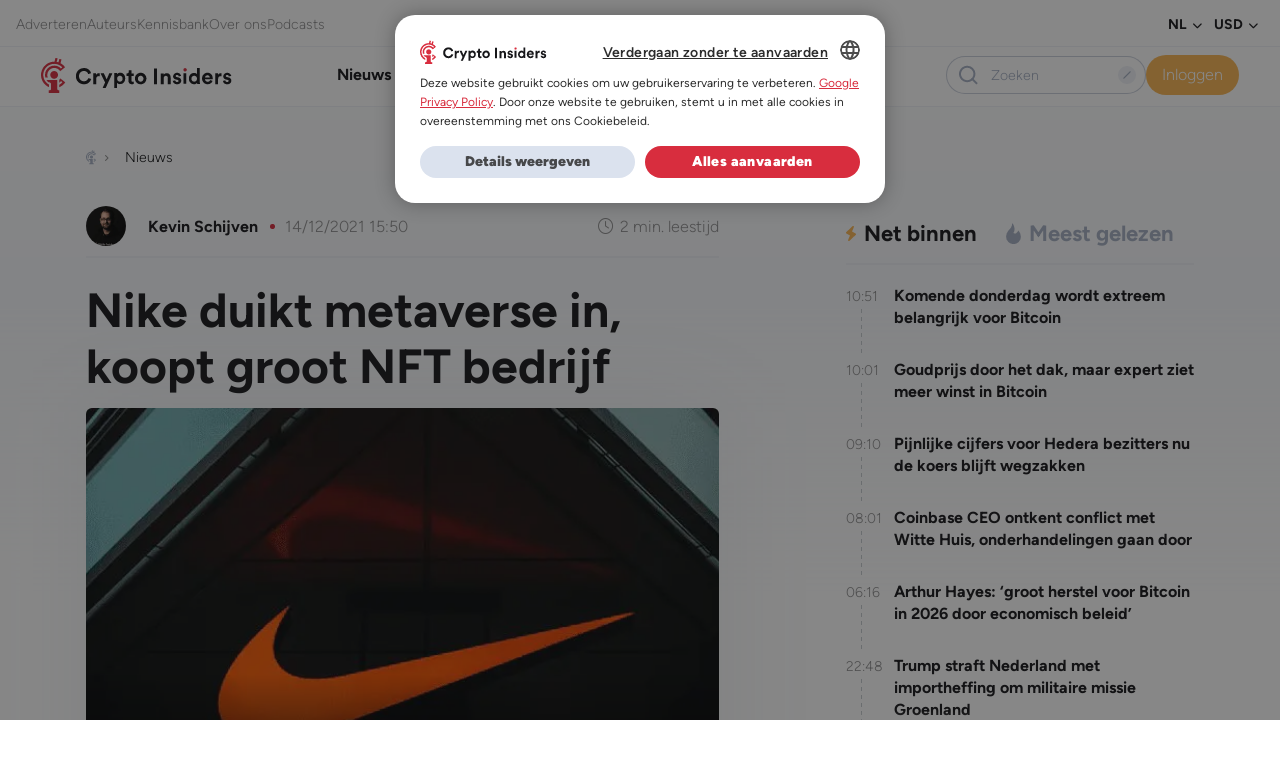

--- FILE ---
content_type: text/html; charset=UTF-8
request_url: https://www.crypto-insiders.nl/nieuws/altcoin/nike-duikt-metaverse-in-koopt-groot-nft-bedrijf/
body_size: 36998
content:
<!DOCTYPE html>
<html lang="nl-NL">
<head> <script>
var gform;gform||(document.addEventListener("gform_main_scripts_loaded",function(){gform.scriptsLoaded=!0}),document.addEventListener("gform/theme/scripts_loaded",function(){gform.themeScriptsLoaded=!0}),window.addEventListener("DOMContentLoaded",function(){gform.domLoaded=!0}),gform={domLoaded:!1,scriptsLoaded:!1,themeScriptsLoaded:!1,isFormEditor:()=>"function"==typeof InitializeEditor,callIfLoaded:function(o){return!(!gform.domLoaded||!gform.scriptsLoaded||!gform.themeScriptsLoaded&&!gform.isFormEditor()||(gform.isFormEditor()&&console.warn("The use of gform.initializeOnLoaded() is deprecated in the form editor context and will be removed in Gravity Forms 3.1."),o(),0))},initializeOnLoaded:function(o){gform.callIfLoaded(o)||(document.addEventListener("gform_main_scripts_loaded",()=>{gform.scriptsLoaded=!0,gform.callIfLoaded(o)}),document.addEventListener("gform/theme/scripts_loaded",()=>{gform.themeScriptsLoaded=!0,gform.callIfLoaded(o)}),window.addEventListener("DOMContentLoaded",()=>{gform.domLoaded=!0,gform.callIfLoaded(o)}))},hooks:{action:{},filter:{}},addAction:function(o,r,e,t){gform.addHook("action",o,r,e,t)},addFilter:function(o,r,e,t){gform.addHook("filter",o,r,e,t)},doAction:function(o){gform.doHook("action",o,arguments)},applyFilters:function(o){return gform.doHook("filter",o,arguments)},removeAction:function(o,r){gform.removeHook("action",o,r)},removeFilter:function(o,r,e){gform.removeHook("filter",o,r,e)},addHook:function(o,r,e,t,n){null==gform.hooks[o][r]&&(gform.hooks[o][r]=[]);var d=gform.hooks[o][r];null==n&&(n=r+"_"+d.length),gform.hooks[o][r].push({tag:n,callable:e,priority:t=null==t?10:t})},doHook:function(r,o,e){var t;if(e=Array.prototype.slice.call(e,1),null!=gform.hooks[r][o]&&((o=gform.hooks[r][o]).sort(function(o,r){return o.priority-r.priority}),o.forEach(function(o){"function"!=typeof(t=o.callable)&&(t=window[t]),"action"==r?t.apply(null,e):e[0]=t.apply(null,e)})),"filter"==r)return e[0]},removeHook:function(o,r,t,n){var e;null!=gform.hooks[o][r]&&(e=(e=gform.hooks[o][r]).filter(function(o,r,e){return!!(null!=n&&n!=o.tag||null!=t&&t!=o.priority)}),gform.hooks[o][r]=e)}});
</script>

	<meta charset="UTF-8" />
	<meta name="viewport" content="width=device-width, initial-scale=1" />
<meta name='robots' content='index, follow, max-image-preview:large, max-snippet:-1, max-video-preview:-1' />
	<style>img:is([sizes="auto" i], [sizes^="auto," i]) { contain-intrinsic-size: 3000px 1500px }</style>
	
	<!-- This site is optimized with the Yoast SEO Premium plugin v25.5 (Yoast SEO v26.2) - https://yoast.com/wordpress/plugins/seo/ -->
	<title>Nike duikt metaverse in, koopt groot NFT bedrijf</title>
<link crossorigin data-rocket-preconnect href="https://www.googletagmanager.com" rel="preconnect">
<link crossorigin data-rocket-preconnect href="https://www.gstatic.com" rel="preconnect">
<link crossorigin data-rocket-preconnect href="https://sst.crypto-insiders.nl" rel="preconnect">
<link crossorigin data-rocket-preconnect href="https://cdn.cookie-script.com" rel="preconnect">
<link crossorigin data-rocket-preconnect href="https://securepubads.g.doubleclick.net" rel="preconnect">
<link crossorigin data-rocket-preconnect href="https://app.varify.io" rel="preconnect">
<link crossorigin data-rocket-preconnect href="https://platform.twitter.com" rel="preconnect">
<link crossorigin data-rocket-preconnect href="https://www.google.com" rel="preconnect">
<link crossorigin data-rocket-preconnect href="https://cdn.webpushr.com" rel="preconnect">
	<meta name="description" content="Nike duikt dieper in de zogenaamde ‘metaverse’ wereld. Het wereldberoemde sportmerk kondigt op 13 december in een persbericht aan dat het RTFKT heeft overgenomen." />
	<link rel="canonical" href="https://www.crypto-insiders.nl/nieuws/altcoin/nike-duikt-metaverse-in-koopt-groot-nft-bedrijf/" />
	<meta property="og:locale" content="nl_NL" />
	<meta property="og:type" content="article" />
	<meta property="og:title" content="Nike duikt metaverse in, koopt groot NFT bedrijf" />
	<meta property="og:description" content="Nike duikt dieper in de zogenaamde ‘metaverse’ wereld. Het wereldberoemde sportmerk kondigt op 13 december in een persbericht aan dat het RTFKT heeft overgenomen." />
	<meta property="og:url" content="https://www.crypto-insiders.nl/nieuws/altcoin/nike-duikt-metaverse-in-koopt-groot-nft-bedrijf/" />
	<meta property="og:site_name" content="Crypto Insiders" />
	<meta property="article:published_time" content="2021-12-14T15:50:13+00:00" />
	<meta property="article:modified_time" content="2025-09-21T14:11:08+00:00" />
	<meta property="og:image" content="https://www.crypto-insiders.nl/wp-content/uploads/2023/09/Nike_duikt_metaverse_in_koopt_groot_NFT_bedrijf.jpg" />
	<meta property="og:image:width" content="700" />
	<meta property="og:image:height" content="400" />
	<meta property="og:image:type" content="image/jpeg" />
	<meta name="author" content="Kevin Schijven" />
	<meta name="twitter:card" content="summary_large_image" />
	<script type="application/ld+json" class="yoast-schema-graph">{"@context":"https://schema.org","@graph":[{"@type":"NewsArticle","@id":"https://www.crypto-insiders.nl/nieuws/altcoin/nike-duikt-metaverse-in-koopt-groot-nft-bedrijf/#article","isPartOf":{"@id":"https://www.crypto-insiders.nl/nieuws/altcoin/nike-duikt-metaverse-in-koopt-groot-nft-bedrijf/"},"author":{"name":"Kevin Schijven","@id":"https://www.crypto-insiders.nl/#/schema/person/df3df75bc1203c5177e634d3ef979a43"},"headline":"Nike duikt metaverse in, koopt groot NFT bedrijf","datePublished":"2021-12-14T15:50:13+00:00","dateModified":"2025-09-21T14:11:08+00:00","mainEntityOfPage":{"@id":"https://www.crypto-insiders.nl/nieuws/altcoin/nike-duikt-metaverse-in-koopt-groot-nft-bedrijf/"},"wordCount":385,"publisher":{"@id":"https://www.crypto-insiders.nl/#organization"},"image":{"@id":"https://www.crypto-insiders.nl/nieuws/altcoin/nike-duikt-metaverse-in-koopt-groot-nft-bedrijf/#primaryimage"},"thumbnailUrl":"https://www.crypto-insiders.nl/wp-content/uploads/2023/09/Nike_duikt_metaverse_in_koopt_groot_NFT_bedrijf.jpg","keywords":["Ethereum","NFT","Non-fungible token","Metaverse","Nike","Adidas","RTFKT"],"articleSection":["Nieuws","Altcoin nieuws"],"inLanguage":"nl-NL","copyrightYear":"2021","copyrightHolder":{"@id":"https://www.crypto-insiders.nl/#organization"}},{"@type":"WebPage","@id":"https://www.crypto-insiders.nl/nieuws/altcoin/nike-duikt-metaverse-in-koopt-groot-nft-bedrijf/","url":"https://www.crypto-insiders.nl/nieuws/altcoin/nike-duikt-metaverse-in-koopt-groot-nft-bedrijf/","name":"Nike duikt metaverse in, koopt groot NFT bedrijf","isPartOf":{"@id":"https://www.crypto-insiders.nl/#website"},"primaryImageOfPage":{"@id":"https://www.crypto-insiders.nl/nieuws/altcoin/nike-duikt-metaverse-in-koopt-groot-nft-bedrijf/#primaryimage"},"image":{"@id":"https://www.crypto-insiders.nl/nieuws/altcoin/nike-duikt-metaverse-in-koopt-groot-nft-bedrijf/#primaryimage"},"thumbnailUrl":"https://www.crypto-insiders.nl/wp-content/uploads/2023/09/Nike_duikt_metaverse_in_koopt_groot_NFT_bedrijf.jpg","datePublished":"2021-12-14T15:50:13+00:00","dateModified":"2025-09-21T14:11:08+00:00","description":"Nike duikt dieper in de zogenaamde ‘metaverse’ wereld. Het wereldberoemde sportmerk kondigt op 13 december in een persbericht aan dat het RTFKT heeft overgenomen.","breadcrumb":{"@id":"https://www.crypto-insiders.nl/nieuws/altcoin/nike-duikt-metaverse-in-koopt-groot-nft-bedrijf/#breadcrumb"},"inLanguage":"nl-NL","potentialAction":[{"@type":"ReadAction","target":["https://www.crypto-insiders.nl/nieuws/altcoin/nike-duikt-metaverse-in-koopt-groot-nft-bedrijf/"]}]},{"@type":"ImageObject","inLanguage":"nl-NL","@id":"https://www.crypto-insiders.nl/nieuws/altcoin/nike-duikt-metaverse-in-koopt-groot-nft-bedrijf/#primaryimage","url":"https://www.crypto-insiders.nl/wp-content/uploads/2023/09/Nike_duikt_metaverse_in_koopt_groot_NFT_bedrijf.jpg","contentUrl":"https://www.crypto-insiders.nl/wp-content/uploads/2023/09/Nike_duikt_metaverse_in_koopt_groot_NFT_bedrijf.jpg","width":700,"height":400,"caption":"Nike duikt metaverse in, koopt groot NFT bedrijf"},{"@type":"BreadcrumbList","@id":"https://www.crypto-insiders.nl/nieuws/altcoin/nike-duikt-metaverse-in-koopt-groot-nft-bedrijf/#breadcrumb","itemListElement":[{"@type":"ListItem","position":1,"name":"Home","item":"https://www.crypto-insiders.nl/"},{"@type":"ListItem","position":2,"name":"Nieuws","item":"https://www.crypto-insiders.nl/nieuws/"},{"@type":"ListItem","position":3,"name":"Altcoin nieuws","item":"https://www.crypto-insiders.nl/nieuws/altcoin/"},{"@type":"ListItem","position":4,"name":"Nike duikt metaverse in, koopt groot NFT bedrijf"}]},{"@type":"WebSite","@id":"https://www.crypto-insiders.nl/#website","url":"https://www.crypto-insiders.nl/","name":"Crypto Insiders","description":"#1 in Bitcoin en altcoin","publisher":{"@id":"https://www.crypto-insiders.nl/#organization"},"potentialAction":[{"@type":"SearchAction","target":{"@type":"EntryPoint","urlTemplate":"https://www.crypto-insiders.nl/?s={search_term_string}"},"query-input":{"@type":"PropertyValueSpecification","valueRequired":true,"valueName":"search_term_string"}}],"inLanguage":"nl-NL"},{"@type":"Organization","@id":"https://www.crypto-insiders.nl/#organization","name":"Crypto Insiders","url":"https://www.crypto-insiders.nl/","logo":{"@type":"ImageObject","inLanguage":"nl-NL","@id":"https://www.crypto-insiders.nl/#/schema/logo/image/","url":"https://www.crypto-insiders.nl/wp-content/uploads/2022/09/crypto-insiders-logo.svg","contentUrl":"https://www.crypto-insiders.nl/wp-content/uploads/2022/09/crypto-insiders-logo.svg","width":138,"height":26,"caption":"Crypto Insiders"},"image":{"@id":"https://www.crypto-insiders.nl/#/schema/logo/image/"}},{"@type":"Person","@id":"https://www.crypto-insiders.nl/#/schema/person/df3df75bc1203c5177e634d3ef979a43","name":"Kevin Schijven","image":{"@type":"ImageObject","inLanguage":"nl-NL","@id":"https://www.crypto-insiders.nl/#/schema/person/image/","url":"https://secure.gravatar.com/avatar/c42bcbf9e09c8c854151d3c9c934f1f166f4ef63df797dec0ebe609ff3de1a2c?s=96&d=mm&r=g","contentUrl":"https://secure.gravatar.com/avatar/c42bcbf9e09c8c854151d3c9c934f1f166f4ef63df797dec0ebe609ff3de1a2c?s=96&d=mm&r=g","caption":"Kevin Schijven"},"description":"Kevin Schijven is sinds mei 2018 werkzaam bij Crypto Insiders en vervult daar de rol van (eind)redacteur. Met een achtergrond in ICT en bedrijfskunde, gevolgd door rechten en criminologie aan de Vrije Universiteit, brengt hij een unieke mix van vaardigheden mee. Zijn interesse in cryptocurrency ontstond door de potentie om een bedrijf op te bouwen rond nieuwe technologie. Kevin heeft inmiddels duizenden artikelen geschreven en is gespecialiseerd in het laatste crypto nieuws.","url":"https://www.crypto-insiders.nl/author/kevin-schijven/"}]}</script>
	<!-- / Yoast SEO Premium plugin. -->


<title>Nike duikt metaverse in, koopt groot NFT bedrijf</title>
<link rel="alternate" type="application/rss+xml" title="Crypto Insiders &raquo; feed" href="https://www.crypto-insiders.nl/feed/" />
<link rel="alternate" type="application/rss+xml" title="Crypto Insiders &raquo; reacties feed" href="https://www.crypto-insiders.nl/comments/feed/" />
		<style>
			.lazyload,
			.lazyloading {
				max-width: 100%;
			}
		</style>
		<link rel='stylesheet' id='optinmonster-memberpress-css' href='https://www.crypto-insiders.nl/wp-content/plugins/optinmonster/assets/dist/css/memberpress.min.css?ver=2.16.21' media='all' />
<style id='exp-header-style-inline-css'>
.wp-block-bar-bar{background-color:#21759b;color:#fff;padding:2px}

</style>
<style id='exp-breadcrumbs-style-inline-css'>
.wp-block-bar-bar{background-color:#21759b;color:#fff;padding:2px}

</style>
<style id='exp-advertisement-tips-style-inline-css'>
.wp-block-bar-bar{background-color:#21759b;color:#fff;padding:2px}

</style>
<style id='exp-page-content-style-inline-css'>
.wp-block-bar-bar{background-color:#21759b;color:#fff;padding:2px}

</style>
<style id='exp-sharing-style-inline-css'>
.wp-block-bar-bar{background-color:#21759b;color:#fff;padding:2px}

</style>
<style id='exp-author-detail-style-inline-css'>
.wp-block-bar-bar{background-color:#21759b;color:#fff;padding:2px}

</style>
<style id='exp-related-posts-style-inline-css'>
.wp-block-bar-bar{background-color:#21759b;color:#fff;padding:2px}

</style>
<style id='exp-google-ad-style-inline-css'>
.wp-block-bar-bar{background-color:#21759b;color:#fff;padding:2px}

</style>
<style id='exp-newsletter-style-inline-css'>
.wp-block-bar-bar{background-color:#21759b;color:#fff;padding:2px}

</style>
<style id='exp-related-news-style-inline-css'>
.wp-block-bar-bar{background-color:#21759b;color:#fff;padding:2px}

</style>
<link rel='stylesheet' id='wpml-legacy-horizontal-list-0-css' href='https://www.crypto-insiders.nl/wp-content/plugins/sitepress-multilingual-cms/templates/language-switchers/legacy-list-horizontal/style.min.css?ver=1' media='all' />
<style id='exp-footer-style-inline-css'>
.wp-block-bar-bar{background-color:#21759b;color:#fff;padding:2px}

</style>
<link rel='stylesheet' id='mp-theme-css' href='https://www.crypto-insiders.nl/wp-content/plugins/memberpress/css/ui/theme.css?ver=1.12.11' media='all' />
<link rel='stylesheet' id='post-views-counter-frontend-css' href='https://www.crypto-insiders.nl/wp-content/plugins/post-views-counter/css/frontend.min.css?ver=1.5.9' media='all' />
<link rel='stylesheet' id='wp-bootstrap-blocks-styles-css' href='https://www.crypto-insiders.nl/wp-content/plugins/wp-bootstrap-blocks/build/style-index.css?ver=5.2.1' media='all' />
<style id='global-styles-inline-css'>
:root{--wp--preset--aspect-ratio--square: 1;--wp--preset--aspect-ratio--4-3: 4/3;--wp--preset--aspect-ratio--3-4: 3/4;--wp--preset--aspect-ratio--3-2: 3/2;--wp--preset--aspect-ratio--2-3: 2/3;--wp--preset--aspect-ratio--16-9: 16/9;--wp--preset--aspect-ratio--9-16: 9/16;--wp--preset--color--black: #000000;--wp--preset--color--cyan-bluish-gray: #abb8c3;--wp--preset--color--white: #ffffff;--wp--preset--color--pale-pink: #f78da7;--wp--preset--color--vivid-red: #cf2e2e;--wp--preset--color--luminous-vivid-orange: #ff6900;--wp--preset--color--luminous-vivid-amber: #fcb900;--wp--preset--color--light-green-cyan: #7bdcb5;--wp--preset--color--vivid-green-cyan: #00d084;--wp--preset--color--pale-cyan-blue: #8ed1fc;--wp--preset--color--vivid-cyan-blue: #0693e3;--wp--preset--color--vivid-purple: #9b51e0;--wp--preset--color--pizza: #0d3b66;--wp--preset--color--secondary: #ee964b;--wp--preset--color--background: #FFFFFF;--wp--preset--color--foreground: #333333;--wp--preset--gradient--vivid-cyan-blue-to-vivid-purple: linear-gradient(135deg,rgba(6,147,227,1) 0%,rgb(155,81,224) 100%);--wp--preset--gradient--light-green-cyan-to-vivid-green-cyan: linear-gradient(135deg,rgb(122,220,180) 0%,rgb(0,208,130) 100%);--wp--preset--gradient--luminous-vivid-amber-to-luminous-vivid-orange: linear-gradient(135deg,rgba(252,185,0,1) 0%,rgba(255,105,0,1) 100%);--wp--preset--gradient--luminous-vivid-orange-to-vivid-red: linear-gradient(135deg,rgba(255,105,0,1) 0%,rgb(207,46,46) 100%);--wp--preset--gradient--very-light-gray-to-cyan-bluish-gray: linear-gradient(135deg,rgb(238,238,238) 0%,rgb(169,184,195) 100%);--wp--preset--gradient--cool-to-warm-spectrum: linear-gradient(135deg,rgb(74,234,220) 0%,rgb(151,120,209) 20%,rgb(207,42,186) 40%,rgb(238,44,130) 60%,rgb(251,105,98) 80%,rgb(254,248,76) 100%);--wp--preset--gradient--blush-light-purple: linear-gradient(135deg,rgb(255,206,236) 0%,rgb(152,150,240) 100%);--wp--preset--gradient--blush-bordeaux: linear-gradient(135deg,rgb(254,205,165) 0%,rgb(254,45,45) 50%,rgb(107,0,62) 100%);--wp--preset--gradient--luminous-dusk: linear-gradient(135deg,rgb(255,203,112) 0%,rgb(199,81,192) 50%,rgb(65,88,208) 100%);--wp--preset--gradient--pale-ocean: linear-gradient(135deg,rgb(255,245,203) 0%,rgb(182,227,212) 50%,rgb(51,167,181) 100%);--wp--preset--gradient--electric-grass: linear-gradient(135deg,rgb(202,248,128) 0%,rgb(113,206,126) 100%);--wp--preset--gradient--midnight: linear-gradient(135deg,rgb(2,3,129) 0%,rgb(40,116,252) 100%);--wp--preset--font-size--small: 13px;--wp--preset--font-size--medium: 20px;--wp--preset--font-size--large: 36px;--wp--preset--font-size--x-large: 42px;--wp--preset--spacing--20: 0.44rem;--wp--preset--spacing--30: 0.67rem;--wp--preset--spacing--40: 1rem;--wp--preset--spacing--50: 1.5rem;--wp--preset--spacing--60: 2.25rem;--wp--preset--spacing--70: 3.38rem;--wp--preset--spacing--80: 5.06rem;--wp--preset--shadow--natural: 6px 6px 9px rgba(0, 0, 0, 0.2);--wp--preset--shadow--deep: 12px 12px 50px rgba(0, 0, 0, 0.4);--wp--preset--shadow--sharp: 6px 6px 0px rgba(0, 0, 0, 0.2);--wp--preset--shadow--outlined: 6px 6px 0px -3px rgba(255, 255, 255, 1), 6px 6px rgba(0, 0, 0, 1);--wp--preset--shadow--crisp: 6px 6px 0px rgba(0, 0, 0, 1);}:where(body) { margin: 0; }.wp-site-blocks > .alignleft { float: left; margin-right: 2em; }.wp-site-blocks > .alignright { float: right; margin-left: 2em; }.wp-site-blocks > .aligncenter { justify-content: center; margin-left: auto; margin-right: auto; }:where(.is-layout-flex){gap: 0.5em;}:where(.is-layout-grid){gap: 0.5em;}.is-layout-flow > .alignleft{float: left;margin-inline-start: 0;margin-inline-end: 2em;}.is-layout-flow > .alignright{float: right;margin-inline-start: 2em;margin-inline-end: 0;}.is-layout-flow > .aligncenter{margin-left: auto !important;margin-right: auto !important;}.is-layout-constrained > .alignleft{float: left;margin-inline-start: 0;margin-inline-end: 2em;}.is-layout-constrained > .alignright{float: right;margin-inline-start: 2em;margin-inline-end: 0;}.is-layout-constrained > .aligncenter{margin-left: auto !important;margin-right: auto !important;}.is-layout-constrained > :where(:not(.alignleft):not(.alignright):not(.alignfull)){margin-left: auto !important;margin-right: auto !important;}body .is-layout-flex{display: flex;}.is-layout-flex{flex-wrap: wrap;align-items: center;}.is-layout-flex > :is(*, div){margin: 0;}body .is-layout-grid{display: grid;}.is-layout-grid > :is(*, div){margin: 0;}body{padding-top: 0px;padding-right: 0px;padding-bottom: 0px;padding-left: 0px;}a:where(:not(.wp-element-button)){text-decoration: underline;}:root :where(.wp-element-button, .wp-block-button__link){background-color: #32373c;border-width: 0;color: #fff;font-family: inherit;font-size: inherit;line-height: inherit;padding: calc(0.667em + 2px) calc(1.333em + 2px);text-decoration: none;}.has-black-color{color: var(--wp--preset--color--black) !important;}.has-cyan-bluish-gray-color{color: var(--wp--preset--color--cyan-bluish-gray) !important;}.has-white-color{color: var(--wp--preset--color--white) !important;}.has-pale-pink-color{color: var(--wp--preset--color--pale-pink) !important;}.has-vivid-red-color{color: var(--wp--preset--color--vivid-red) !important;}.has-luminous-vivid-orange-color{color: var(--wp--preset--color--luminous-vivid-orange) !important;}.has-luminous-vivid-amber-color{color: var(--wp--preset--color--luminous-vivid-amber) !important;}.has-light-green-cyan-color{color: var(--wp--preset--color--light-green-cyan) !important;}.has-vivid-green-cyan-color{color: var(--wp--preset--color--vivid-green-cyan) !important;}.has-pale-cyan-blue-color{color: var(--wp--preset--color--pale-cyan-blue) !important;}.has-vivid-cyan-blue-color{color: var(--wp--preset--color--vivid-cyan-blue) !important;}.has-vivid-purple-color{color: var(--wp--preset--color--vivid-purple) !important;}.has-pizza-color{color: var(--wp--preset--color--pizza) !important;}.has-secondary-color{color: var(--wp--preset--color--secondary) !important;}.has-background-color{color: var(--wp--preset--color--background) !important;}.has-foreground-color{color: var(--wp--preset--color--foreground) !important;}.has-black-background-color{background-color: var(--wp--preset--color--black) !important;}.has-cyan-bluish-gray-background-color{background-color: var(--wp--preset--color--cyan-bluish-gray) !important;}.has-white-background-color{background-color: var(--wp--preset--color--white) !important;}.has-pale-pink-background-color{background-color: var(--wp--preset--color--pale-pink) !important;}.has-vivid-red-background-color{background-color: var(--wp--preset--color--vivid-red) !important;}.has-luminous-vivid-orange-background-color{background-color: var(--wp--preset--color--luminous-vivid-orange) !important;}.has-luminous-vivid-amber-background-color{background-color: var(--wp--preset--color--luminous-vivid-amber) !important;}.has-light-green-cyan-background-color{background-color: var(--wp--preset--color--light-green-cyan) !important;}.has-vivid-green-cyan-background-color{background-color: var(--wp--preset--color--vivid-green-cyan) !important;}.has-pale-cyan-blue-background-color{background-color: var(--wp--preset--color--pale-cyan-blue) !important;}.has-vivid-cyan-blue-background-color{background-color: var(--wp--preset--color--vivid-cyan-blue) !important;}.has-vivid-purple-background-color{background-color: var(--wp--preset--color--vivid-purple) !important;}.has-pizza-background-color{background-color: var(--wp--preset--color--pizza) !important;}.has-secondary-background-color{background-color: var(--wp--preset--color--secondary) !important;}.has-background-background-color{background-color: var(--wp--preset--color--background) !important;}.has-foreground-background-color{background-color: var(--wp--preset--color--foreground) !important;}.has-black-border-color{border-color: var(--wp--preset--color--black) !important;}.has-cyan-bluish-gray-border-color{border-color: var(--wp--preset--color--cyan-bluish-gray) !important;}.has-white-border-color{border-color: var(--wp--preset--color--white) !important;}.has-pale-pink-border-color{border-color: var(--wp--preset--color--pale-pink) !important;}.has-vivid-red-border-color{border-color: var(--wp--preset--color--vivid-red) !important;}.has-luminous-vivid-orange-border-color{border-color: var(--wp--preset--color--luminous-vivid-orange) !important;}.has-luminous-vivid-amber-border-color{border-color: var(--wp--preset--color--luminous-vivid-amber) !important;}.has-light-green-cyan-border-color{border-color: var(--wp--preset--color--light-green-cyan) !important;}.has-vivid-green-cyan-border-color{border-color: var(--wp--preset--color--vivid-green-cyan) !important;}.has-pale-cyan-blue-border-color{border-color: var(--wp--preset--color--pale-cyan-blue) !important;}.has-vivid-cyan-blue-border-color{border-color: var(--wp--preset--color--vivid-cyan-blue) !important;}.has-vivid-purple-border-color{border-color: var(--wp--preset--color--vivid-purple) !important;}.has-pizza-border-color{border-color: var(--wp--preset--color--pizza) !important;}.has-secondary-border-color{border-color: var(--wp--preset--color--secondary) !important;}.has-background-border-color{border-color: var(--wp--preset--color--background) !important;}.has-foreground-border-color{border-color: var(--wp--preset--color--foreground) !important;}.has-vivid-cyan-blue-to-vivid-purple-gradient-background{background: var(--wp--preset--gradient--vivid-cyan-blue-to-vivid-purple) !important;}.has-light-green-cyan-to-vivid-green-cyan-gradient-background{background: var(--wp--preset--gradient--light-green-cyan-to-vivid-green-cyan) !important;}.has-luminous-vivid-amber-to-luminous-vivid-orange-gradient-background{background: var(--wp--preset--gradient--luminous-vivid-amber-to-luminous-vivid-orange) !important;}.has-luminous-vivid-orange-to-vivid-red-gradient-background{background: var(--wp--preset--gradient--luminous-vivid-orange-to-vivid-red) !important;}.has-very-light-gray-to-cyan-bluish-gray-gradient-background{background: var(--wp--preset--gradient--very-light-gray-to-cyan-bluish-gray) !important;}.has-cool-to-warm-spectrum-gradient-background{background: var(--wp--preset--gradient--cool-to-warm-spectrum) !important;}.has-blush-light-purple-gradient-background{background: var(--wp--preset--gradient--blush-light-purple) !important;}.has-blush-bordeaux-gradient-background{background: var(--wp--preset--gradient--blush-bordeaux) !important;}.has-luminous-dusk-gradient-background{background: var(--wp--preset--gradient--luminous-dusk) !important;}.has-pale-ocean-gradient-background{background: var(--wp--preset--gradient--pale-ocean) !important;}.has-electric-grass-gradient-background{background: var(--wp--preset--gradient--electric-grass) !important;}.has-midnight-gradient-background{background: var(--wp--preset--gradient--midnight) !important;}.has-small-font-size{font-size: var(--wp--preset--font-size--small) !important;}.has-medium-font-size{font-size: var(--wp--preset--font-size--medium) !important;}.has-large-font-size{font-size: var(--wp--preset--font-size--large) !important;}.has-x-large-font-size{font-size: var(--wp--preset--font-size--x-large) !important;}
:root :where(.wp-block-exp-coininfo){padding-bottom: var(--wp--preset--spacing--70);}
:root :where(.wp-block-exp-google-ad){padding-top: var(--wp--preset--spacing--40);padding-right: 0;padding-left: 0;}
</style>
<style id='wp-block-template-skip-link-inline-css'>

		.skip-link.screen-reader-text {
			border: 0;
			clip-path: inset(50%);
			height: 1px;
			margin: -1px;
			overflow: hidden;
			padding: 0;
			position: absolute !important;
			width: 1px;
			word-wrap: normal !important;
		}

		.skip-link.screen-reader-text:focus {
			background-color: #eee;
			clip-path: none;
			color: #444;
			display: block;
			font-size: 1em;
			height: auto;
			left: 5px;
			line-height: normal;
			padding: 15px 23px 14px;
			text-decoration: none;
			top: 5px;
			width: auto;
			z-index: 100000;
		}
</style>
<link rel='stylesheet' id='poll-maker-ays-css' href='https://www.crypto-insiders.nl/wp-content/plugins/poll-maker/public/css/poll-maker-ays-public.css?ver=6.0.8' media='all' />
<link rel='stylesheet' id='expedition-vendor-styles-css' href='https://www.crypto-insiders.nl/wp-content/themes/expedition-theme/assets/css/vendor.6a8c5.css?ver=vendor.6a8c5.css' media='all' />
<link rel='stylesheet' id='expedition-styles-css' href='https://www.crypto-insiders.nl/wp-content/themes/expedition-theme/assets/css/app.5bb0a.css?ver=app.5bb0a.css' media='all' />
<script id="jquery-core-js-extra">
var ajax = {"url":"https:\/\/www.crypto-insiders.nl\/wp-admin\/admin-ajax.php","nonce":"dca801a7db"};
var ajax = {"url":"https:\/\/www.crypto-insiders.nl\/wp-admin\/admin-ajax.php","nonce":"dca801a7db"};
var ajax = {"url":"https:\/\/www.crypto-insiders.nl\/wp-admin\/admin-ajax.php","nonce":"b5be06a945"};
</script>
<script src="https://www.crypto-insiders.nl/wp-includes/js/jquery/jquery.min.js?ver=3.7.1" id="jquery-core-js"></script>
<script src="https://www.crypto-insiders.nl/wp-includes/js/jquery/jquery-migrate.min.js?ver=3.4.1" id="jquery-migrate-js"></script>
<script defer='defer' src="https://www.crypto-insiders.nl/wp-content/plugins/gravityforms/js/jquery.json.min.js?ver=2.9.21" id="gform_json-js"></script>
<script id="gform_gravityforms-js-extra">
var gf_global = {"gf_currency_config":{"name":"Euro","symbol_left":"\u20ac","symbol_right":"","symbol_padding":" ","thousand_separator":".","decimal_separator":",","decimals":2,"code":"EUR"},"base_url":"https:\/\/www.crypto-insiders.nl\/wp-content\/plugins\/gravityforms","number_formats":[],"spinnerUrl":"https:\/\/www.crypto-insiders.nl\/wp-content\/plugins\/gravityforms\/images\/spinner.svg","version_hash":"cd743c005e00bbe58a560bf35585c418","strings":{"newRowAdded":"Nieuwe rij toegevoegd.","rowRemoved":"Rij verwijderd","formSaved":"Het formulier is opgeslagen. De inhoud bevat de link om terug te keren en het formulier in te vullen."}};
var gf_global = {"gf_currency_config":{"name":"Euro","symbol_left":"\u20ac","symbol_right":"","symbol_padding":" ","thousand_separator":".","decimal_separator":",","decimals":2,"code":"EUR"},"base_url":"https:\/\/www.crypto-insiders.nl\/wp-content\/plugins\/gravityforms","number_formats":[],"spinnerUrl":"https:\/\/www.crypto-insiders.nl\/wp-content\/plugins\/gravityforms\/images\/spinner.svg","version_hash":"cd743c005e00bbe58a560bf35585c418","strings":{"newRowAdded":"Nieuwe rij toegevoegd.","rowRemoved":"Rij verwijderd","formSaved":"Het formulier is opgeslagen. De inhoud bevat de link om terug te keren en het formulier in te vullen."}};
var gform_i18n = {"datepicker":{"days":{"monday":"Ma","tuesday":"Di","wednesday":"Wo","thursday":"Do","friday":"Vr","saturday":"Za","sunday":"Zo"},"months":{"january":"Januari","february":"Februari","march":"Maart","april":"April","may":"Mei","june":"Juni","july":"Juli","august":"Augustus","september":"September","october":"Oktober","november":"November","december":"December"},"firstDay":1,"iconText":"Selecteer een datum"}};
var gf_legacy_multi = {"1":""};
var gform_gravityforms = {"strings":{"invalid_file_extension":"Dit bestandstype is niet toegestaan. Moet \u00e9\u00e9n van de volgende zijn:","delete_file":"Dit bestand verwijderen","in_progress":"in behandeling","file_exceeds_limit":"Bestand overschrijdt limiet bestandsgrootte","illegal_extension":"Dit type bestand is niet toegestaan.","max_reached":"Maximale aantal bestanden bereikt","unknown_error":"Er was een probleem bij het opslaan van het bestand op de server","currently_uploading":"Wacht tot het uploaden is voltooid","cancel":"Annuleren","cancel_upload":"Deze upload annuleren","cancelled":"Geannuleerd","error":"Fout","message":"Bericht"},"vars":{"images_url":"https:\/\/www.crypto-insiders.nl\/wp-content\/plugins\/gravityforms\/images"}};
</script>
<script defer='defer' src="https://www.crypto-insiders.nl/wp-content/plugins/gravityforms/js/gravityforms.min.js?ver=2.9.21" id="gform_gravityforms-js"></script>
<script defer='defer' src="https://www.crypto-insiders.nl/wp-content/plugins/gravityforms/assets/js/dist/utils.min.js?ver=380b7a5ec0757c78876bc8a59488f2f3" id="gform_gravityforms_utils-js"></script>
<script src="https://www.crypto-insiders.nl/wp-includes/js/dist/vendor/react.min.js?ver=18.3.1.1" id="react-js"></script>
<script src="https://www.crypto-insiders.nl/wp-includes/js/dist/vendor/react-dom.min.js?ver=18.3.1.1" id="react-dom-js"></script>
<script src="https://www.crypto-insiders.nl/wp-includes/js/dist/vendor/react-jsx-runtime.min.js?ver=18.3.1" id="react-jsx-runtime-js"></script>
<script src="https://www.crypto-insiders.nl/wp-includes/js/dist/vendor/wp-polyfill.min.js?ver=3.15.0" id="wp-polyfill-js"></script>
<script src="https://www.crypto-insiders.nl/wp-content/themes/expedition-theme/build/Blocks/PriceGainersLosers/view.js?ver=9e236d1e94da2f3a553b" id="exp-price-gainers-losers-view-script-js" defer data-wp-strategy="defer"></script>
<script id="wpml-cookie-js-extra">
var wpml_cookies = {"wp-wpml_current_language":{"value":"nl","expires":1,"path":"\/"}};
var wpml_cookies = {"wp-wpml_current_language":{"value":"nl","expires":1,"path":"\/"}};
</script>
<script src="https://www.crypto-insiders.nl/wp-content/plugins/sitepress-multilingual-cms/res/js/cookies/language-cookie.js?ver=484900" id="wpml-cookie-js" defer data-wp-strategy="defer"></script>
<script id="wpml-xdomain-data-js-extra">
var wpml_xdomain_data = {"css_selector":"wpml-ls-item","ajax_url":"https:\/\/www.crypto-insiders.nl\/wp-admin\/admin-ajax.php","current_lang":"nl","_nonce":"407ba82fb6"};
</script>
<script src="https://www.crypto-insiders.nl/wp-content/plugins/sitepress-multilingual-cms/res/js/xdomain-data.js?ver=484900" id="wpml-xdomain-data-js" defer data-wp-strategy="defer"></script>
<meta name="generator" content="WPML ver:4.8.4 stt:110,11,8,5;" />
		<script>
			document.documentElement.className = document.documentElement.className.replace('no-js', 'js');
		</script>
				<style>
			.no-js img.lazyload {
				display: none;
			}

			figure.wp-block-image img.lazyloading {
				min-width: 150px;
			}

			.lazyload,
			.lazyloading {
				--smush-placeholder-width: 100px;
				--smush-placeholder-aspect-ratio: 1/1;
				width: var(--smush-image-width, var(--smush-placeholder-width)) !important;
				aspect-ratio: var(--smush-image-aspect-ratio, var(--smush-placeholder-aspect-ratio)) !important;
			}

						.lazyload, .lazyloading {
				opacity: 0;
			}

			.lazyloaded {
				opacity: 1;
				transition: opacity 150ms;
				transition-delay: 0ms;
			}

					</style>
		<!-- SST by Taggrs -->
 <script>(function(w,d,s,l,i){w[l]=w[l]||[];w[l].push({'gtm.start':new Date().getTime(),event:'gtm.js'});var f=d.getElementsByTagName(s)[0],j=d.createElement(s),dl=l!='dataLayer'?'&l='+l:'';j.async=true;j.src='https://sst.crypto-insiders.nl/2DkHROOsvn.js?tg='+i+dl;f.parentNode.insertBefore(j,f);})(window,document,'script','dataLayer','WKDNMD8');</script>
<!-- End SST Taggrs -->

<!-- Cookie-Script -->
<script type="text/javascript" charset="UTF-8" src="//cdn.cookie-script.com/s/d6b728640732c709aa890cd00601872c.js"></script>

<script>
document.addEventListener("DOMContentLoaded", function () {
    const footerMenu = document.querySelector(".footer__legal-menu");

    if (footerMenu) {
        const links = footerMenu.querySelectorAll("a"); // Zoek alleen binnen de footer__legal-menu
        const cookieTexts = [
            "cookie instellingen"
        ];

        links.forEach(link => {
            if (cookieTexts.includes(link.textContent.trim().toLowerCase())) {
                link.addEventListener("click", function (event) {
                    event.preventDefault(); // Voorkomt herladen van de pagina
                    CookieScript.instance.show();
                });
            }
        });
    }
});
</script>

<!-- AdManager -->
<script async src="https://securepubads.g.doubleclick.net/tag/js/gpt.js"></script>
<script>
  window.googletag = window.googletag || {cmd: []};
  googletag.cmd.push(function() {
    googletag.defineSlot('/21883747783/2024-Sidebar-homepage-block', [320, 100], 'div-gpt-ad-1732625564819-0').addService(googletag.pubads());
    googletag.defineSlot('/21883747783/2024-Homepage-billboard-1', [[320, 100], [1200, 250]], 'div-gpt-ad-1732625413993-0').addService(googletag.pubads());
    googletag.defineSlot('/21883747783/2024-Homepage-billboard-2', [[320, 100], [1200, 250]], 'div-gpt-ad-1732625466082-0').addService(googletag.pubads());
    googletag.defineSlot('/21883747783/2024-Post-loop-1', [[650, 200], [320, 100]], 'div-gpt-ad-1732625601232-0').addService(googletag.pubads());
    googletag.defineSlot('/21883747783/2024-Post-loop-2', [[650, 200], [320, 100]], 'div-gpt-ad-1732625667143-0').addService(googletag.pubads());
    googletag.defineSlot('/21883747783/2024-Post-loop-3', [[320, 100], [650, 200]], 'div-gpt-ad-1732625698449-0').addService(googletag.pubads());
    googletag.defineSlot('/21883747783/2024-Post-loop-4', [[650, 200], [320, 100]], 'div-gpt-ad-1732625755536-0').addService(googletag.pubads());
    googletag.defineSlot('/21883747783/2024-Post-loop-5', [[320, 100], [650, 200]], 'div-gpt-ad-1732625788728-0').addService(googletag.pubads());
    googletag.defineSlot('/21883747783/2024-Post-loop-6', [[320, 100], [650, 200]], 'div-gpt-ad-1732625825545-0').addService(googletag.pubads());
    googletag.defineSlot('/21883747783/2024-Post-loop-7', [[650, 200], [320, 100]], 'div-gpt-ad-1732625854975-0').addService(googletag.pubads());
    googletag.defineSlot('/21883747783/2024-Post-loop-8', [[320, 100], [650, 200]], 'div-gpt-ad-1732625884472-0').addService(googletag.pubads());
    googletag.defineSlot('/21883747783/2024-Category-sidebar', [300, 250], 'div-gpt-ad-1732554378869-0').addService(googletag.pubads());
    googletag.defineSlot('/21883747783/2024-Single-post-sidebar', [320, 100], 'div-gpt-ad-1732625913317-0').addService(googletag.pubads());
    googletag.defineSlot('/21883747783/2024-Single-post-sidebar-2', [300, 250], 'div-gpt-ad-1732554445241-0').addService(googletag.pubads());
	  googletag.defineSlot('/21883747783/2024-Post-content', [320, 100], 'div-gpt-ad-1732916430080-0').addService(googletag.pubads());
    googletag.pubads().enableSingleRequest();
    googletag.pubads().collapseEmptyDivs();
    googletag.enableServices();
  });
</script>

<!-- Varify.io® code for Crypto Insiders--><script>  window.varify = window.varify || {}; window.varify.iid = 2882;</script><script async src="https://app.varify.io/varify.js"></script>
<style>.varify-antiflicker{opacity:0 !important}</style>
<script>(function (n,o, f,l,i,c,k,e,r) {
  var z = n.classList;z.add(o);setTimeout(()=>z.remove(o),f)
}(document.documentElement, 'varify-antiflicker', 4000));</script>
<meta name="apple-itunes-app" content="app-id=6746245172">		<style>
			.algolia-search-highlight {
				background-color: #fffbcc;
				border-radius: 2px;
				font-style: normal;
			}
		</style>
		<link rel="icon" href="https://www.crypto-insiders.nl/wp-content/uploads/2023/10/cropped-CI-favicon-red-32x32.png" sizes="32x32" />
<link rel="icon" href="https://www.crypto-insiders.nl/wp-content/uploads/2023/10/cropped-CI-favicon-red-192x192.png" sizes="192x192" />
<link rel="apple-touch-icon" href="https://www.crypto-insiders.nl/wp-content/uploads/2023/10/cropped-CI-favicon-red-180x180.png" />
<meta name="msapplication-TileImage" content="https://www.crypto-insiders.nl/wp-content/uploads/2023/10/cropped-CI-favicon-red-270x270.png" />
<meta name="generator" content="WP Rocket 3.19.1.2" data-wpr-features="wpr_preconnect_external_domains wpr_oci wpr_preload_links wpr_host_fonts_locally wpr_desktop" /></head>

<body class="wp-singular post-template-default single single-post postid-322200 single-format-standard wp-embed-responsive wp-theme-expedition-theme bg--linear-gradient-two-sides bg--white-mobile has-desktop-default-padding menu-static">
<!-- SST by Taggrs (noscript) -->
 <noscript><iframe src="https://sst.crypto-insiders.nl/2DkHROOsvn.html?tg=WKDNMD8" height="0" width="0" style="display:none;visibility:hidden"></iframe></noscript>
<!-- End SST by Taggrs (noscript) -->
<div class="wp-site-blocks"><section class="exp-reading-progress">
    <div class="exp-reading-progress__bar"></div>
</section>


<header class="header--primary header--white header--down">
    <div class="nav-bar__border-bottom-snow">
            <div class="container-fluid g-0">
        <div class="header--progress-container">
            <div class="header--progress-bar" id="js-progress-bar"></div>
        </div>
    </div>
        <div class="container-fluid navbar--max-width d-none d-lg-block">
            <div class="row">
                <div class="col-12">
                    <div class="nav-bar__border-bottom-snow--inner d-flex justify-content-between">
                        <div>
                                <ul class="navbar-nav navbar-nav--top">
                    <li class="nav-item menu-item menu-item-type-custom menu-item-object-custom menu-item-35">
                <a class="nav-link" target="_blank" href="https://www.crypto-insiders.nl/over-ons/adverteren/">
                    Adverteren
                </a>
            </li>
                    <li class="nav-item menu-item menu-item-type-post_type menu-item-object-page menu-item-573980">
                <a class="nav-link" target="_self" href="https://www.crypto-insiders.nl/author/">
                    Auteurs
                </a>
            </li>
                    <li class="nav-item menu-item menu-item-type-post_type menu-item-object-page menu-item-573981">
                <a class="nav-link" target="_self" href="https://www.crypto-insiders.nl/kennisbank/">
                    Kennisbank
                </a>
            </li>
                    <li class="nav-item menu-item menu-item-type-custom menu-item-object-custom menu-item-37">
                <a class="nav-link" target="_blank" href="https://www.crypto-insiders.nl/over-ons/">
                    Over ons
                </a>
            </li>
                    <li class="nav-item menu-item menu-item-type-post_type menu-item-object-page menu-item-840428">
                <a class="nav-link" target="_self" href="https://www.crypto-insiders.nl/podcasts/">
                    Podcasts
                </a>
            </li>
            </ul>
                        </div>
                        <div class="d-flex">
                                                            <div class="dropdown site-switcher">
    <button class="dropdown-toggle site-switcher__button" href="#" role="button" data-bs-toggle="dropdown" aria-expanded="false">
                                    NL
                                                                                    </button>

    <ul class="dropdown-menu dropdown-menu-end">
                    <li>
                <a class="dropdown-item active" href="https://www.crypto-insiders.nl/nieuws/altcoin/nike-duikt-metaverse-in-koopt-groot-nft-bedrijf/">NL</a>
            </li>
                    <li>
                <a class="dropdown-item " href="https://www.crypto-insiders.fr/">FR</a>
            </li>
                    <li>
                <a class="dropdown-item " href="https://www.crypto-insiders.de/">DE</a>
            </li>
                    <li>
                <a class="dropdown-item " href="https://www.crypto-insiders.es/">ES</a>
            </li>
            </ul>
</div>

                                                                        
<div class="valuta-selector">
    <div class="dropdown">
        <button class="dropdown-toggle valuta-selector__button" type="button" data-bs-toggle="dropdown" aria-expanded="false">
            USD
        </button>

        <div class="dropdown-menu dropdown-menu-lg-end valuta-selector__dropdown-menu">
            <button class="dropdown-item dropdown-item__valuta js-valuta-selector active" type="button" data-valuta="USD">
                USD
            </button>

            <button class="dropdown-item dropdown-item__valuta js-valuta-selector" type="button" data-valuta="EUR">
                EUR
            </button>
        </div>
    </div>
</div>
                        </div>
                    </div>
                </div>
            </div>
        </div>
    </div>

    
<div class="wrapper">
    <nav class="navbar navbar--primary navbar-expand-lg">
        <div class="container-fluid navbar--max-width">
                            <a class="header__site-logo-url" href="/" title="Terug naar Crypto Insiders">
                    <img src="https://www.crypto-insiders.nl/wp-content/uploads/2022/09/crypto-insiders-logo.svg" class="header__site-logo" alt="Crypto Insiders" loading="lazy" />
                </a>
            
            <div class="collapse navbar-collapse h-100 justify-content-center" id="navbarText">
                    <ul class="navbar-nav mb-2 mb-lg-0 h-100">
                    <li class="nav-item dropdown-mega position-static menu-item menu-item-type-taxonomy menu-item-object-category current-post-ancestor current-menu-parent current-post-parent menu-item-has-children menu-item-586725">
                <a class="nav-link top-level has-children" target="_self" href="https://www.crypto-insiders.nl/nieuws/"  aria-expanded="false">
                    Nieuws
                </a>

                                        <ul class="dropdown-menu megamenu" aria-labelledby="navbarDropdownMenuLink">
        <div class="mega-content">
            <div class="container">
                <div class="row">
                    <div class="col-12 col-xl-10 offset-xl-1">
                        <div class="mega-content__title">
                                                                                                                                                                                            
                                <li class="nav-item menu-item menu-item-type-taxonomy menu-item-object-category current-post-ancestor current-menu-parent current-post-parent menu-item-has-children menu-item-122468">
                                    <div class="nav-item__selection">
                                                                                                                                    <i class="fa-solid fa-circle" style="color: #dd3333"></i>
                                                                                                                            
                                                                                    <a class="nav-link dropdown-item" target="_self" href="https://www.crypto-insiders.nl/nieuws/">
                                                Nieuwscategorieën
                                            </a>
                                                                            </div>

                                                                                <ul class="dropdown-menu d-flex flex-row col-12 col-lg-9" aria-labelledby="navbarDropdownMenuLink">
                            <div class="dropdown-menu__column">
                                                                                                            
                                    <li class="nav-item menu-item menu-item-type-taxonomy menu-item-object-category menu-item-121694">
                        <div class="nav-item__selection">
                                                                                    
                                                            <a class="nav-link dropdown-item" target="_self" href="https://www.crypto-insiders.nl/nieuws/net-binnen/">Net binnen</a>
                            
                                                    </div>
                    </li>
                                                                                                                            
                                    <li class="nav-item menu-item menu-item-type-taxonomy menu-item-object-category menu-item-121700">
                        <div class="nav-item__selection">
                                                                                    
                                                            <a class="nav-link dropdown-item" target="_self" href="https://www.crypto-insiders.nl/nieuws/trending/">Trending</a>
                            
                                                    </div>
                    </li>
                                                                                                                            
                                    <li class="nav-item menu-item menu-item-type-taxonomy menu-item-object-category menu-item-370758">
                        <div class="nav-item__selection">
                                                                                    
                                                            <a class="nav-link dropdown-item" target="_self" href="https://www.crypto-insiders.nl/nieuws/analyses/">Analyses</a>
                            
                                                    </div>
                    </li>
                                        </div>
                    <div class="dropdown-menu__column">
                                                                                                            
                                    <li class="nav-item menu-item menu-item-type-taxonomy menu-item-object-category menu-item-121745">
                        <div class="nav-item__selection">
                                                                                    
                                                            <a class="nav-link dropdown-item" target="_self" href="https://www.crypto-insiders.nl/columns/">Columns</a>
                            
                                                    </div>
                    </li>
                                                                                                                            
                                    <li class="nav-item menu-item menu-item-type-taxonomy menu-item-object-category current-post-ancestor current-menu-parent current-post-parent menu-item-121712">
                        <div class="nav-item__selection">
                                                                                    
                                                            <a class="nav-link dropdown-item" target="_self" href="https://www.crypto-insiders.nl/nieuws/altcoin/">Altcoin nieuws</a>
                            
                                                    </div>
                    </li>
                                                                                                                            
                                    <li class="nav-item menu-item menu-item-type-taxonomy menu-item-object-category menu-item-121721">
                        <div class="nav-item__selection">
                                                                                    
                                                            <a class="nav-link dropdown-item" target="_self" href="https://www.crypto-insiders.nl/nieuws/bitcoin/">Bitcoin nieuws</a>
                            
                                                    </div>
                    </li>
                                        </div>
                    <div class="dropdown-menu__column">
                                                                                                            
                                    <li class="nav-item menu-item menu-item-type-taxonomy menu-item-object-category menu-item-121709">
                        <div class="nav-item__selection">
                                                                                    
                                                            <a class="nav-link dropdown-item" target="_self" href="https://www.crypto-insiders.nl/nieuws/cardano/">Cardano nieuws</a>
                            
                                                    </div>
                    </li>
                                                                                                                            
                                    <li class="nav-item menu-item menu-item-type-taxonomy menu-item-object-category menu-item-619795">
                        <div class="nav-item__selection">
                                                                                    
                                                            <a class="nav-link dropdown-item" target="_self" href="https://www.crypto-insiders.nl/nieuws/dogecoin/">Dogecoin nieuws</a>
                            
                                                    </div>
                    </li>
                                                                                                                            
                                    <li class="nav-item menu-item menu-item-type-taxonomy menu-item-object-category menu-item-121703">
                        <div class="nav-item__selection">
                                                                                    
                                                            <a class="nav-link dropdown-item" target="_self" href="https://www.crypto-insiders.nl/nieuws/ethereum/">Ethereum nieuws</a>
                            
                                                    </div>
                    </li>
                                        </div>
                    <div class="dropdown-menu__column">
                                                                                                            
                                    <li class="nav-item menu-item menu-item-type-taxonomy menu-item-object-category menu-item-121715">
                        <div class="nav-item__selection">
                                                                                    
                                                            <a class="nav-link dropdown-item" target="_self" href="https://www.crypto-insiders.nl/nieuws/ripple/">Ripple XRP nieuws</a>
                            
                                                    </div>
                    </li>
                                                                                                                            
                                    <li class="nav-item menu-item menu-item-type-taxonomy menu-item-object-category menu-item-121706">
                        <div class="nav-item__selection">
                                                                                    
                                                            <a class="nav-link dropdown-item" target="_self" href="https://www.crypto-insiders.nl/nieuws/shiba-inu/">Shiba Inu nieuws</a>
                            
                                                    </div>
                    </li>
                                                                                                                            
                                    <li class="nav-item menu-item menu-item-type-taxonomy menu-item-object-category menu-item-619794">
                        <div class="nav-item__selection">
                                                                                    
                                                            <a class="nav-link dropdown-item" target="_self" href="https://www.crypto-insiders.nl/nieuws/solana/">Solana nieuws</a>
                            
                                                    </div>
                    </li>
                                        </div>
                    <div class="dropdown-menu__column">
                                                                                                            
                                    <li class="nav-item menu-item menu-item-type-taxonomy menu-item-object-category menu-item-121718">
                        <div class="nav-item__selection">
                                                                                    
                                                            <a class="nav-link dropdown-item" target="_self" href="https://www.crypto-insiders.nl/nieuws/nft/">NFT nieuws</a>
                            
                                                    </div>
                    </li>
                                                                                                                            
                                    <li class="nav-item menu-item menu-item-type-taxonomy menu-item-object-category menu-item-612676">
                        <div class="nav-item__selection">
                                                                                    
                                                            <a class="nav-link dropdown-item" target="_self" href="https://www.crypto-insiders.nl/videos/">Video&#8217;s</a>
                            
                                                    </div>
                    </li>
                                        </div>
            </ul>
                                                                    </li>
                                                                                                                                                                                            
                                <li class="nav-item unclickable-link menu-item menu-item-type-custom menu-item-object-custom menu-item-has-children menu-item-41">
                                    <div class="nav-item__selection">
                                                                                
                                                                                    <span class="nav-link dropdown-item">
                                                Ander nieuws
                                            </span>
                                                                            </div>

                                                                                <ul class="dropdown-menu d-flex flex-row col-12 col-lg-9" aria-labelledby="navbarDropdownMenuLink">
                            <div class="dropdown-menu__column">
                                                                                                            
                                    <li class="nav-item menu-item menu-item-type-taxonomy menu-item-object-category menu-item-899686">
                        <div class="nav-item__selection">
                                                                                    
                                                            <a class="nav-link dropdown-item" target="_self" href="https://www.crypto-insiders.nl/finance/">Finance nieuws</a>
                            
                                                    </div>
                    </li>
                                                                                                                            
                                    <li class="nav-item menu-item menu-item-type-taxonomy menu-item-object-category menu-item-121733">
                        <div class="nav-item__selection">
                                                                                    
                                                            <a class="nav-link dropdown-item" target="_self" href="https://www.crypto-insiders.nl/nieuws/mining/">Mining</a>
                            
                                                    </div>
                    </li>
                                                                                                                            
                                    <li class="nav-item menu-item menu-item-type-taxonomy menu-item-object-category menu-item-121724">
                        <div class="nav-item__selection">
                                                                                    
                                                            <a class="nav-link dropdown-item" target="_self" href="https://www.crypto-insiders.nl/nieuws/overheid-en-regulatie/">Overheid en regulatie</a>
                            
                                                    </div>
                    </li>
                                                                                                                            
                                    <li class="nav-item menu-item menu-item-type-taxonomy menu-item-object-category menu-item-121727">
                        <div class="nav-item__selection">
                                                                                    
                                                            <a class="nav-link dropdown-item" target="_self" href="https://www.crypto-insiders.nl/nieuws/wallets-en-exchanges/">Wallets en exchanges</a>
                            
                                                    </div>
                    </li>
                                        </div>
            </ul>
                                                                    </li>
                                                    </div>
                    </div>
                </div>
            </div>
        </div>
    </ul>
                            </li>
                    <li class="nav-item dropdown-mega position-static menu-item menu-item-type-post_type menu-item-object-page menu-item-has-children menu-item-121739">
                <a class="nav-link top-level has-children" target="_self" href="https://www.crypto-insiders.nl/crypto/"  aria-expanded="false">
                    Koersen
                </a>

                                        <ul class="dropdown-menu megamenu" aria-labelledby="navbarDropdownMenuLink">
        <div class="mega-content">
            <div class="container">
                <div class="row">
                    <div class="col-12 col-xl-10 offset-xl-1">
                        <div class="mega-content__title">
                                                                                                                                                                                            
                                <li class="nav-item menu-item menu-item-type-custom menu-item-object-custom menu-item-has-children menu-item-53">
                                    <div class="nav-item__selection">
                                                                                                                                                                            <picture>
                                                    <img width="150" height="150" src="https://www.crypto-insiders.nl/wp-content/uploads/2022/09/icon-koers.svg" class="attachment-thumbnail size-thumbnail" alt="" decoding="async" loading="lazy" />
                                                </picture>
                                                                                    
                                                                                    <a class="nav-link dropdown-item" target="_self" href="/crypto/">
                                                Koersen
                                            </a>
                                                                            </div>

                                                                                <ul class="dropdown-menu d-flex flex-row col-12 col-lg-9" aria-labelledby="navbarDropdownMenuLink">
                            <div class="dropdown-menu__column">
                                                                                                            
                                    <li class="nav-item menu-item menu-item-type-custom menu-item-object-custom menu-item-371915">
                        <div class="nav-item__selection">
                                                                                                                            <picture>
                                    <img width="150" height="150" src="https://www.crypto-insiders.nl/wp-content/uploads/2022/12/bitcoin-icon.svg" class="attachment-thumbnail size-thumbnail" alt="" decoding="async" loading="lazy" />
                                    </picture>
                                                                                        
                                                            <a class="nav-link dropdown-item" target="_self" href="/crypto/bitcoin/koers/">Bitcoin koers</a>
                            
                                                    </div>
                    </li>
                                                                                                                            
                                    <li class="nav-item menu-item menu-item-type-custom menu-item-object-custom menu-item-371920">
                        <div class="nav-item__selection">
                                                                                                                            <picture>
                                    <img width="150" height="150" src="https://www.crypto-insiders.nl/wp-content/uploads/2022/12/ethereum-icon.svg" class="attachment-thumbnail size-thumbnail" alt="" decoding="async" loading="lazy" />
                                    </picture>
                                                                                        
                                                            <a class="nav-link dropdown-item" target="_self" href="/crypto/ethereum/koers/">Ethereum koers</a>
                            
                                                    </div>
                    </li>
                                        </div>
                    <div class="dropdown-menu__column">
                                                                                                            
                                    <li class="nav-item menu-item menu-item-type-custom menu-item-object-custom menu-item-371925">
                        <div class="nav-item__selection">
                                                                                                                            <picture>
                                    <img width="150" height="150" src="https://www.crypto-insiders.nl/wp-content/uploads/2022/12/ripple-icon.svg" class="attachment-thumbnail size-thumbnail" alt="" decoding="async" loading="lazy" />
                                    </picture>
                                                                                        
                                                            <a class="nav-link dropdown-item" target="_self" href="/crypto/xrp/koers/">Ripple koers</a>
                            
                                                    </div>
                    </li>
                                                                                                                            
                                    <li class="nav-item menu-item menu-item-type-custom menu-item-object-custom menu-item-371930">
                        <div class="nav-item__selection">
                                                                                                                            <picture>
                                    <img width="150" height="150" src="https://www.crypto-insiders.nl/wp-content/uploads/2022/12/cardano-icon.svg" class="attachment-thumbnail size-thumbnail" alt="" decoding="async" loading="lazy" />
                                    </picture>
                                                                                        
                                                            <a class="nav-link dropdown-item" target="_self" href="/crypto/cardano/koers/">Cardano koers</a>
                            
                                                    </div>
                    </li>
                                        </div>
                    <div class="dropdown-menu__column">
                                                                                                            
                                    <li class="nav-item menu-item menu-item-type-custom menu-item-object-custom menu-item-371935">
                        <div class="nav-item__selection">
                                                                                                                            <picture>
                                    <img width="140" height="150" src="https://www.crypto-insiders.nl/wp-content/uploads/2022/12/shiba-inu-icon.svg" class="attachment-thumbnail size-thumbnail" alt="" decoding="async" loading="lazy" />
                                    </picture>
                                                                                        
                                                            <a class="nav-link dropdown-item" target="_self" href="/crypto/shiba-inu/koers/">Shiba Inu koers</a>
                            
                                                    </div>
                    </li>
                                                                                                                            
                                    <li class="nav-item menu-item menu-item-type-custom menu-item-object-custom menu-item-371940">
                        <div class="nav-item__selection">
                                                                                                                            <picture>
                                    <img width="150" height="150" src="https://www.crypto-insiders.nl/wp-content/uploads/2022/12/doge-icon.svg" class="attachment-thumbnail size-thumbnail" alt="" decoding="async" loading="lazy" />
                                    </picture>
                                                                                        
                                                            <a class="nav-link dropdown-item" target="_self" href="/crypto/dogecoin/koers/">Dogecoin koers</a>
                            
                                                    </div>
                    </li>
                                        </div>
                    <div class="dropdown-menu__column">
                                                                                                            
                                    <li class="nav-item menu-item menu-item-type-custom menu-item-object-custom menu-item-371945">
                        <div class="nav-item__selection">
                                                                                                                            <picture>
                                    <img width="150" height="150" src="https://www.crypto-insiders.nl/wp-content/uploads/2022/12/bnb-coin.svg" class="attachment-thumbnail size-thumbnail" alt="" decoding="async" loading="lazy" />
                                    </picture>
                                                                                        
                                                            <a class="nav-link dropdown-item" target="_self" href="/crypto/bnb/koers/">BNB koers</a>
                            
                                                    </div>
                    </li>
                                                                                                                            
                                    <li class="nav-item menu-item menu-item-type-custom menu-item-object-custom menu-item-371950">
                        <div class="nav-item__selection">
                                                                                                                            <picture>
                                    <img width="150" height="150" src="https://www.crypto-insiders.nl/wp-content/uploads/2022/09/icon-solana.svg" class="attachment-thumbnail size-thumbnail" alt="" decoding="async" loading="lazy" />
                                    </picture>
                                                                                        
                                                            <a class="nav-link dropdown-item" target="_self" href="/crypto/solana/koers/">Solana koers</a>
                            
                                                    </div>
                    </li>
                                        </div>
                    <div class="dropdown-menu__column">
                                                                                                            
                                    <li class="nav-item menu-item menu-item-type-custom menu-item-object-custom menu-item-371955">
                        <div class="nav-item__selection">
                                                                                                                            <picture>
                                    <img width="150" height="150" src="https://www.crypto-insiders.nl/wp-content/uploads/2022/12/polkadot-coin.svg" class="attachment-thumbnail size-thumbnail" alt="" decoding="async" loading="lazy" />
                                    </picture>
                                                                                        
                                                            <a class="nav-link dropdown-item" target="_self" href="/crypto/polkadot/koers/">Polkadot koers</a>
                            
                                                    </div>
                    </li>
                                                                                                                            
                                    <li class="nav-item menu-item menu-item-type-post_type menu-item-object-page menu-item-121742">
                        <div class="nav-item__selection">
                                                                                                                            <picture>
                                    <img width="150" height="150" src="https://www.crypto-insiders.nl/wp-content/uploads/2022/09/icon-koers.svg" class="attachment-thumbnail size-thumbnail" alt="" decoding="async" loading="lazy" />
                                    </picture>
                                                                                        
                                                            <a class="nav-link dropdown-item" target="_self" href="https://www.crypto-insiders.nl/crypto/">Alle koersen</a>
                            
                                                    </div>
                    </li>
                                        </div>
            </ul>
                                                                    </li>
                                                    </div>
                    </div>
                </div>
            </div>
        </div>
    </ul>
                            </li>
                    <li class="nav-item dropdown-mega position-static menu-item menu-item-type-post_type menu-item-object-page menu-item-has-children menu-item-371850">
                <a class="nav-link top-level has-children" target="_self" href="https://www.crypto-insiders.nl/crypto/"  aria-expanded="false">
                    Coins
                </a>

                                        <ul class="dropdown-menu megamenu" aria-labelledby="navbarDropdownMenuLink">
        <div class="mega-content">
            <div class="container">
                <div class="row">
                    <div class="col-12 col-xl-10 offset-xl-1">
                        <div class="mega-content__title">
                                                                                                                                                                                            
                                <li class="nav-item menu-item menu-item-type-custom menu-item-object-custom menu-item-has-children menu-item-371855">
                                    <div class="nav-item__selection">
                                                                                                                                                                            <picture>
                                                    <img width="150" height="150" src="https://www.crypto-insiders.nl/wp-content/uploads/2024/07/icon-altcoins.svg" class="attachment-thumbnail size-thumbnail" alt="" decoding="async" loading="lazy" />
                                                </picture>
                                                                                    
                                                                                    <a class="nav-link dropdown-item" target="_self" href="/crypto/">
                                                Coins
                                            </a>
                                                                            </div>

                                                                                <ul class="dropdown-menu d-flex flex-row col-12 col-lg-9" aria-labelledby="navbarDropdownMenuLink">
                            <div class="dropdown-menu__column">
                                                                                                            
                                    <li class="nav-item menu-item menu-item-type-taxonomy menu-item-object-coins menu-item-371860">
                        <div class="nav-item__selection">
                                                                                                                            <picture>
                                    <img width="150" height="150" src="https://www.crypto-insiders.nl/wp-content/uploads/2022/12/bitcoin-icon.svg" class="attachment-thumbnail size-thumbnail" alt="" decoding="async" loading="lazy" />
                                    </picture>
                                                                                        
                                                            <a class="nav-link dropdown-item" target="_self" href="https://www.crypto-insiders.nl/crypto/bitcoin/">Bitcoin</a>
                            
                                                    </div>
                    </li>
                                                                                                                            
                                    <li class="nav-item menu-item menu-item-type-taxonomy menu-item-object-coins menu-item-371870">
                        <div class="nav-item__selection">
                                                                                                                            <picture>
                                    <img width="150" height="150" src="https://www.crypto-insiders.nl/wp-content/uploads/2022/12/ethereum-icon.svg" class="attachment-thumbnail size-thumbnail" alt="" decoding="async" loading="lazy" />
                                    </picture>
                                                                                        
                                                            <a class="nav-link dropdown-item" target="_self" href="https://www.crypto-insiders.nl/crypto/ethereum/">Ethereum</a>
                            
                                                    </div>
                    </li>
                                        </div>
                    <div class="dropdown-menu__column">
                                                                                                            
                                    <li class="nav-item menu-item menu-item-type-taxonomy menu-item-object-coins menu-item-371900">
                        <div class="nav-item__selection">
                                                                                                                            <picture>
                                    <img width="150" height="150" src="https://www.crypto-insiders.nl/wp-content/uploads/2022/12/ripple-icon.svg" class="attachment-thumbnail size-thumbnail" alt="" decoding="async" loading="lazy" />
                                    </picture>
                                                                                        
                                                            <a class="nav-link dropdown-item" target="_self" href="https://www.crypto-insiders.nl/crypto/xrp/">Ripple</a>
                            
                                                    </div>
                    </li>
                                                                                                                            
                                    <li class="nav-item menu-item menu-item-type-taxonomy menu-item-object-coins menu-item-371880">
                        <div class="nav-item__selection">
                                                                                                                            <picture>
                                    <img width="150" height="150" src="https://www.crypto-insiders.nl/wp-content/uploads/2022/12/cardano-icon.svg" class="attachment-thumbnail size-thumbnail" alt="" decoding="async" loading="lazy" />
                                    </picture>
                                                                                        
                                                            <a class="nav-link dropdown-item" target="_self" href="https://www.crypto-insiders.nl/crypto/cardano/">Cardano</a>
                            
                                                    </div>
                    </li>
                                        </div>
                    <div class="dropdown-menu__column">
                                                                                                            
                                    <li class="nav-item menu-item menu-item-type-taxonomy menu-item-object-coins menu-item-371890">
                        <div class="nav-item__selection">
                                                                                                                            <picture>
                                    <img width="140" height="150" src="https://www.crypto-insiders.nl/wp-content/uploads/2022/12/shiba-inu-icon.svg" class="attachment-thumbnail size-thumbnail" alt="" decoding="async" loading="lazy" />
                                    </picture>
                                                                                        
                                                            <a class="nav-link dropdown-item" target="_self" href="https://www.crypto-insiders.nl/crypto/shiba-inu/">Shiba Inu</a>
                            
                                                    </div>
                    </li>
                                                                                                                            
                                    <li class="nav-item menu-item menu-item-type-taxonomy menu-item-object-coins menu-item-371885">
                        <div class="nav-item__selection">
                                                                                                                            <picture>
                                    <img width="150" height="150" src="https://www.crypto-insiders.nl/wp-content/uploads/2022/12/doge-icon.svg" class="attachment-thumbnail size-thumbnail" alt="" decoding="async" loading="lazy" />
                                    </picture>
                                                                                        
                                                            <a class="nav-link dropdown-item" target="_self" href="https://www.crypto-insiders.nl/crypto/dogecoin/">Dogecoin</a>
                            
                                                    </div>
                    </li>
                                        </div>
                    <div class="dropdown-menu__column">
                                                                                                            
                                    <li class="nav-item menu-item menu-item-type-custom menu-item-object-custom menu-item-567860">
                        <div class="nav-item__selection">
                                                                                                                            <picture>
                                    <img width="150" height="150" src="https://www.crypto-insiders.nl/wp-content/uploads/2022/09/bnb-bnb-logo.svg" class="attachment-thumbnail size-thumbnail" alt="" decoding="async" loading="lazy" />
                                    </picture>
                                                                                        
                                                            <a class="nav-link dropdown-item" target="_self" href="https://www.crypto-insiders.nl/crypto/bnb/">BNB</a>
                            
                                                    </div>
                    </li>
                                                                                                                            
                                    <li class="nav-item menu-item menu-item-type-taxonomy menu-item-object-coins menu-item-371865">
                        <div class="nav-item__selection">
                                                                                                                            <picture>
                                    <img width="150" height="150" src="https://www.crypto-insiders.nl/wp-content/uploads/2022/09/icon-solana.svg" class="attachment-thumbnail size-thumbnail" alt="" decoding="async" loading="lazy" />
                                    </picture>
                                                                                        
                                                            <a class="nav-link dropdown-item" target="_self" href="https://www.crypto-insiders.nl/crypto/solana/">Solana</a>
                            
                                                    </div>
                    </li>
                                        </div>
                    <div class="dropdown-menu__column">
                                                                                                            
                                    <li class="nav-item menu-item menu-item-type-taxonomy menu-item-object-coins menu-item-371905">
                        <div class="nav-item__selection">
                                                                                                                            <picture>
                                    <img width="150" height="150" src="https://www.crypto-insiders.nl/wp-content/uploads/2022/12/polkadot-coin.svg" class="attachment-thumbnail size-thumbnail" alt="" decoding="async" loading="lazy" />
                                    </picture>
                                                                                        
                                                            <a class="nav-link dropdown-item" target="_self" href="https://www.crypto-insiders.nl/crypto/polkadot/">Polkadot</a>
                            
                                                    </div>
                    </li>
                                                                                                                            
                                    <li class="nav-item menu-item menu-item-type-post_type menu-item-object-page menu-item-374541">
                        <div class="nav-item__selection">
                                                                                                                            <picture>
                                    <img width="150" height="150" src="https://www.crypto-insiders.nl/wp-content/uploads/2023/01/icon-altcoins.svg" class="attachment-thumbnail size-thumbnail" alt="" decoding="async" loading="lazy" />
                                    </picture>
                                                                                        
                                                            <a class="nav-link dropdown-item" target="_self" href="https://www.crypto-insiders.nl/crypto/">Alle coins</a>
                            
                                                    </div>
                    </li>
                                        </div>
            </ul>
                                                                    </li>
                                                    </div>
                    </div>
                </div>
            </div>
        </div>
    </ul>
                            </li>
                    <li class="nav-item dropdown-mega position-static menu-item menu-item-type-post_type menu-item-object-page menu-item-has-children menu-item-121748">
                <a class="nav-link top-level has-children" target="_self" href="https://www.crypto-insiders.nl/bedrijven/"  aria-expanded="false">
                    Bedrijven
                </a>

                                        <ul class="dropdown-menu megamenu" aria-labelledby="navbarDropdownMenuLink">
        <div class="mega-content">
            <div class="container">
                <div class="row">
                    <div class="col-12 col-xl-10 offset-xl-1">
                        <div class="mega-content__title">
                                                                                                                                                                                            
                                <li class="nav-item menu-item menu-item-type-custom menu-item-object-custom menu-item-has-children menu-item-122213">
                                    <div class="nav-item__selection">
                                                                                                                                                                            <picture>
                                                    <img width="150" height="139" src="https://www.crypto-insiders.nl/wp-content/uploads/2022/12/companies-icon.svg" class="attachment-thumbnail size-thumbnail" alt="" decoding="async" loading="lazy" />
                                                </picture>
                                                                                    
                                                                                    <a class="nav-link dropdown-item" target="_self" href="/bedrijven/">
                                                Bedrijven
                                            </a>
                                                                            </div>

                                                                                <ul class="dropdown-menu d-flex flex-row col-12 col-lg-9" aria-labelledby="navbarDropdownMenuLink">
                            <div class="dropdown-menu__column">
                                                                                                            
                                    <li class="nav-item menu-item menu-item-type-post_type menu-item-object-exchanges menu-item-122204">
                        <div class="nav-item__selection">
                                                                                                                            <picture>
                                    <img width="150" height="150" src="https://www.crypto-insiders.nl/wp-content/uploads/2022/12/bitvavo_logo-150x150.jpg" class="attachment-thumbnail size-thumbnail" alt="bitvavo_logo" decoding="async" loading="lazy" srcset="https://www.crypto-insiders.nl/wp-content/uploads/2022/12/bitvavo_logo-150x150.jpg 150w, https://www.crypto-insiders.nl/wp-content/uploads/2022/12/bitvavo_logo-210x210.jpg 210w, https://www.crypto-insiders.nl/wp-content/uploads/2022/12/bitvavo_logo-214x214.jpg 214w, https://www.crypto-insiders.nl/wp-content/uploads/2022/12/bitvavo_logo.jpg 300w" sizes="(max-width: 150px) 100vw, 150px" />
                                    </picture>
                                                                                        
                                                            <a class="nav-link dropdown-item" target="_self" href="https://www.crypto-insiders.nl/exchanges/bitvavo/">Bitvavo</a>
                            
                                                            <div class="exp-exchanges-overview__card-header-highlight exp-exchanges-overview__card-header-highlight--mega-menu">
                                    <span>MEEST GEKOZEN</span>
                                </div>
                                                    </div>
                    </li>
                                                                                                                            
                                    <li class="nav-item menu-item menu-item-type-post_type menu-item-object-exchanges menu-item-580710">
                        <div class="nav-item__selection">
                                                                                                                            <picture>
                                    <img width="150" height="150" src="https://www.crypto-insiders.nl/wp-content/uploads/2024/08/07104210-1-150x150.jpg" class="attachment-thumbnail size-thumbnail" alt="" decoding="async" loading="lazy" />
                                    </picture>
                                                                                        
                                                            <a class="nav-link dropdown-item" target="_self" href="https://www.crypto-insiders.nl/exchanges/okx/">OKX</a>
                            
                                                            <div class="exp-exchanges-overview__card-header-highlight exp-exchanges-overview__card-header-highlight--mega-menu exp-exchanges-overview__card-header-highlight--purple">
                                    <span>
                                                                                    Populair
                                                                            </span>
                                </div>
                                                    </div>
                    </li>
                                        </div>
                    <div class="dropdown-menu__column">
                                                                                                            
                                    <li class="nav-item menu-item menu-item-type-post_type menu-item-object-exchanges menu-item-774520">
                        <div class="nav-item__selection">
                                                                                                                            <picture>
                                    <img width="150" height="150" src="https://www.crypto-insiders.nl/wp-content/uploads/2024/04/Kraken-150x150.jpeg" class="attachment-thumbnail size-thumbnail" alt="" decoding="async" loading="lazy" srcset="https://www.crypto-insiders.nl/wp-content/uploads/2024/04/Kraken-150x150.jpeg 150w, https://www.crypto-insiders.nl/wp-content/uploads/2024/04/Kraken-300x300.jpeg 300w, https://www.crypto-insiders.nl/wp-content/uploads/2024/04/Kraken-210x210.jpeg 210w, https://www.crypto-insiders.nl/wp-content/uploads/2024/04/Kraken-214x214.jpeg 214w, https://www.crypto-insiders.nl/wp-content/uploads/2024/04/Kraken.jpeg 400w" sizes="(max-width: 150px) 100vw, 150px" />
                                    </picture>
                                                                                        
                                                            <a class="nav-link dropdown-item" target="_self" href="https://www.crypto-insiders.nl/exchanges/kraken/">Kraken</a>
                            
                                                    </div>
                    </li>
                                                                                                                            
                                    <li class="nav-item menu-item menu-item-type-post_type menu-item-object-exchanges menu-item-941612">
                        <div class="nav-item__selection">
                                                                                                                            <picture>
                                    <img width="150" height="150" src="https://www.crypto-insiders.nl/wp-content/uploads/2025/11/0x0-150x150.png" class="attachment-thumbnail size-thumbnail" alt="" decoding="async" loading="lazy" srcset="https://www.crypto-insiders.nl/wp-content/uploads/2025/11/0x0-150x150.png 150w, https://www.crypto-insiders.nl/wp-content/uploads/2025/11/0x0-300x300.png 300w, https://www.crypto-insiders.nl/wp-content/uploads/2025/11/0x0-768x768.png 768w, https://www.crypto-insiders.nl/wp-content/uploads/2025/11/0x0-210x210.png 210w, https://www.crypto-insiders.nl/wp-content/uploads/2025/11/0x0-430x430.png 430w, https://www.crypto-insiders.nl/wp-content/uploads/2025/11/0x0-645x645.png 645w, https://www.crypto-insiders.nl/wp-content/uploads/2025/11/0x0-695x695.png 695w, https://www.crypto-insiders.nl/wp-content/uploads/2025/11/0x0-214x214.png 214w, https://www.crypto-insiders.nl/wp-content/uploads/2025/11/0x0-428x428.png 428w, https://www.crypto-insiders.nl/wp-content/uploads/2025/11/0x0.png 960w" sizes="(max-width: 150px) 100vw, 150px" />
                                    </picture>
                                                                                        
                                                            <a class="nav-link dropdown-item" target="_self" href="https://www.crypto-insiders.nl/exchanges/finst/">Finst</a>
                            
                                                    </div>
                    </li>
                                        </div>
                    <div class="dropdown-menu__column">
                                                                                                            
                                    <li class="nav-item menu-item menu-item-type-post_type menu-item-object-companies menu-item-570942">
                        <div class="nav-item__selection">
                                                                                                                            <picture>
                                    <img width="150" height="150" src="https://www.crypto-insiders.nl/wp-content/uploads/2024/07/diamond_pigs_logo-150x150.jpg" class="attachment-thumbnail size-thumbnail" alt="diamond_pigs_logo" decoding="async" loading="lazy" srcset="https://www.crypto-insiders.nl/wp-content/uploads/2024/07/diamond_pigs_logo-150x150.jpg 150w, https://www.crypto-insiders.nl/wp-content/uploads/2024/07/diamond_pigs_logo-210x210.jpg 210w, https://www.crypto-insiders.nl/wp-content/uploads/2024/07/diamond_pigs_logo-214x214.jpg 214w, https://www.crypto-insiders.nl/wp-content/uploads/2024/07/diamond_pigs_logo.jpg 300w" sizes="(max-width: 150px) 100vw, 150px" />
                                    </picture>
                                                                                        
                                                            <a class="nav-link dropdown-item" target="_self" href="https://www.crypto-insiders.nl/bedrijven/diamond-pigs/">Diamond Pigs</a>
                            
                                                    </div>
                    </li>
                                                                                                                            
                                    <li class="nav-item menu-item menu-item-type-post_type menu-item-object-exchanges menu-item-380368">
                        <div class="nav-item__selection">
                                                                                                                            <picture>
                                    <img width="150" height="150" src="https://www.crypto-insiders.nl/wp-content/uploads/2023/09/bybit_icon-150x150.jpg" class="attachment-thumbnail size-thumbnail" alt="bybit_icon" decoding="async" loading="lazy" srcset="https://www.crypto-insiders.nl/wp-content/uploads/2023/09/bybit_icon-150x150.jpg 150w, https://www.crypto-insiders.nl/wp-content/uploads/2023/09/bybit_icon-210x210.jpg 210w, https://www.crypto-insiders.nl/wp-content/uploads/2023/09/bybit_icon-214x214.jpg 214w, https://www.crypto-insiders.nl/wp-content/uploads/2023/09/bybit_icon.jpg 300w" sizes="(max-width: 150px) 100vw, 150px" />
                                    </picture>
                                                                                        
                                                            <a class="nav-link dropdown-item" target="_self" href="https://www.crypto-insiders.nl/exchanges/bybit/">Bybit</a>
                            
                                                    </div>
                    </li>
                                        </div>
                    <div class="dropdown-menu__column">
                                                                                                            
                                    <li class="nav-item menu-item menu-item-type-post_type menu-item-object-page menu-item-610930">
                        <div class="nav-item__selection">
                                                                                                                            <picture>
                                    <img width="150" height="139" src="https://www.crypto-insiders.nl/wp-content/uploads/2022/12/companies-icon.svg" class="attachment-thumbnail size-thumbnail" alt="" decoding="async" loading="lazy" />
                                    </picture>
                                                                                        
                                                            <a class="nav-link dropdown-item" target="_self" href="https://www.crypto-insiders.nl/bedrijven/">Alle bedrijven</a>
                            
                                                    </div>
                    </li>
                                                                                                                            
                                    <li class="nav-item menu-item menu-item-type-post_type menu-item-object-page menu-item-122207">
                        <div class="nav-item__selection">
                                                                                                                            <picture>
                                    <img width="150" height="132" src="https://www.crypto-insiders.nl/wp-content/uploads/2022/12/reviews-icon.svg" class="attachment-thumbnail size-thumbnail" alt="" decoding="async" loading="lazy" />
                                    </picture>
                                                                                        
                                                            <a class="nav-link dropdown-item" target="_self" href="https://www.crypto-insiders.nl/exchanges/">Alle exchanges</a>
                            
                                                    </div>
                    </li>
                                        </div>
            </ul>
                                                                    </li>
                                                    </div>
                    </div>
                </div>
            </div>
        </div>
    </ul>
                            </li>
                    <li class="nav-item dropdown-mega position-static menu-item menu-item-type-post_type menu-item-object-page menu-item-has-children menu-item-121676">
                <a class="nav-link top-level has-children" target="_self" href="https://www.crypto-insiders.nl/reviews/"  aria-expanded="false">
                    Reviews
                </a>

                                        <ul class="dropdown-menu megamenu" aria-labelledby="navbarDropdownMenuLink">
        <div class="mega-content">
            <div class="container">
                <div class="row">
                    <div class="col-12 col-xl-10 offset-xl-1">
                        <div class="mega-content__title">
                                                                                                                                                                                            
                                <li class="nav-item menu-item menu-item-type-custom menu-item-object-custom menu-item-has-children menu-item-158">
                                    <div class="nav-item__selection">
                                                                                                                                                                            <picture>
                                                    <img width="150" height="132" src="https://www.crypto-insiders.nl/wp-content/uploads/2022/12/reviews-icon.svg" class="attachment-thumbnail size-thumbnail" alt="" decoding="async" loading="lazy" />
                                                </picture>
                                                                                    
                                                                                    <a class="nav-link dropdown-item" target="_self" href="/reviews/">
                                                Reviews
                                            </a>
                                                                            </div>

                                                                                <ul class="dropdown-menu d-flex flex-row col-12 col-lg-9" aria-labelledby="navbarDropdownMenuLink">
                            <div class="dropdown-menu__column">
                                                                                                            
                                    <li class="nav-item menu-item menu-item-type-post_type menu-item-object-reviews menu-item-380506">
                        <div class="nav-item__selection">
                                                                                                                            <picture>
                                    <img width="150" height="150" src="https://www.crypto-insiders.nl/wp-content/uploads/2022/12/bitvavo_logo-150x150.jpg" class="attachment-thumbnail size-thumbnail" alt="bitvavo_logo" decoding="async" loading="lazy" srcset="https://www.crypto-insiders.nl/wp-content/uploads/2022/12/bitvavo_logo-150x150.jpg 150w, https://www.crypto-insiders.nl/wp-content/uploads/2022/12/bitvavo_logo-210x210.jpg 210w, https://www.crypto-insiders.nl/wp-content/uploads/2022/12/bitvavo_logo-214x214.jpg 214w, https://www.crypto-insiders.nl/wp-content/uploads/2022/12/bitvavo_logo.jpg 300w" sizes="(max-width: 150px) 100vw, 150px" />
                                    </picture>
                                                                                        
                                                            <a class="nav-link dropdown-item" target="_self" href="https://www.crypto-insiders.nl/reviews/bitvavo/">Bitvavo review</a>
                            
                                                            <div class="exp-exchanges-overview__card-header-highlight exp-exchanges-overview__card-header-highlight--mega-menu">
                                    <span>MEEST GEKOZEN</span>
                                </div>
                                                    </div>
                    </li>
                                                                                                                            
                                    <li class="nav-item menu-item menu-item-type-post_type menu-item-object-reviews menu-item-636370">
                        <div class="nav-item__selection">
                                                                                                                            <picture>
                                    <img width="150" height="150" src="https://www.crypto-insiders.nl/wp-content/uploads/2024/11/okx_logo-150x150.png" class="attachment-thumbnail size-thumbnail" alt="okx_logo" decoding="async" loading="lazy" srcset="https://www.crypto-insiders.nl/wp-content/uploads/2024/11/okx_logo-150x150.png 150w, https://www.crypto-insiders.nl/wp-content/uploads/2024/11/okx_logo-300x300.png 300w, https://www.crypto-insiders.nl/wp-content/uploads/2024/11/okx_logo-210x210.png 210w, https://www.crypto-insiders.nl/wp-content/uploads/2024/11/okx_logo-214x214.png 214w, https://www.crypto-insiders.nl/wp-content/uploads/2024/11/okx_logo.png 320w" sizes="(max-width: 150px) 100vw, 150px" />
                                    </picture>
                                                                                        
                                                            <a class="nav-link dropdown-item" target="_self" href="https://www.crypto-insiders.nl/reviews/okx/">OKX review</a>
                            
                                                            <div class="exp-exchanges-overview__card-header-highlight exp-exchanges-overview__card-header-highlight--mega-menu exp-exchanges-overview__card-header-highlight--purple">
                                    <span>
                                                                                    Populair
                                                                            </span>
                                </div>
                                                    </div>
                    </li>
                                        </div>
                    <div class="dropdown-menu__column">
                                                                                                            
                                    <li class="nav-item menu-item menu-item-type-post_type menu-item-object-reviews menu-item-492716">
                        <div class="nav-item__selection">
                                                                                                                            <picture>
                                    <img width="150" height="150" src="https://www.crypto-insiders.nl/wp-content/uploads/2024/04/Kraken-150x150.jpeg" class="attachment-thumbnail size-thumbnail" alt="Kraken" decoding="async" loading="lazy" srcset="https://www.crypto-insiders.nl/wp-content/uploads/2024/04/Kraken-150x150.jpeg 150w, https://www.crypto-insiders.nl/wp-content/uploads/2024/04/Kraken-300x300.jpeg 300w, https://www.crypto-insiders.nl/wp-content/uploads/2024/04/Kraken-210x210.jpeg 210w, https://www.crypto-insiders.nl/wp-content/uploads/2024/04/Kraken-214x214.jpeg 214w, https://www.crypto-insiders.nl/wp-content/uploads/2024/04/Kraken.jpeg 400w" sizes="(max-width: 150px) 100vw, 150px" />
                                    </picture>
                                                                                        
                                                            <a class="nav-link dropdown-item" target="_self" href="https://www.crypto-insiders.nl/reviews/kraken/">Kraken review</a>
                            
                                                    </div>
                    </li>
                                                                                                                            
                                    <li class="nav-item menu-item menu-item-type-post_type menu-item-object-reviews menu-item-941613">
                        <div class="nav-item__selection">
                                                                                                                            <picture>
                                    <img width="150" height="150" src="https://www.crypto-insiders.nl/wp-content/uploads/2025/11/0x0-150x150.png" class="attachment-thumbnail size-thumbnail" alt="" decoding="async" loading="lazy" srcset="https://www.crypto-insiders.nl/wp-content/uploads/2025/11/0x0-150x150.png 150w, https://www.crypto-insiders.nl/wp-content/uploads/2025/11/0x0-300x300.png 300w, https://www.crypto-insiders.nl/wp-content/uploads/2025/11/0x0-768x768.png 768w, https://www.crypto-insiders.nl/wp-content/uploads/2025/11/0x0-210x210.png 210w, https://www.crypto-insiders.nl/wp-content/uploads/2025/11/0x0-430x430.png 430w, https://www.crypto-insiders.nl/wp-content/uploads/2025/11/0x0-645x645.png 645w, https://www.crypto-insiders.nl/wp-content/uploads/2025/11/0x0-695x695.png 695w, https://www.crypto-insiders.nl/wp-content/uploads/2025/11/0x0-214x214.png 214w, https://www.crypto-insiders.nl/wp-content/uploads/2025/11/0x0-428x428.png 428w, https://www.crypto-insiders.nl/wp-content/uploads/2025/11/0x0.png 960w" sizes="(max-width: 150px) 100vw, 150px" />
                                    </picture>
                                                                                        
                                                            <a class="nav-link dropdown-item" target="_self" href="https://www.crypto-insiders.nl/reviews/finst/">Finst review</a>
                            
                                                    </div>
                    </li>
                                        </div>
                    <div class="dropdown-menu__column">
                                                                                                            
                                    <li class="nav-item menu-item menu-item-type-post_type menu-item-object-reviews menu-item-380503">
                        <div class="nav-item__selection">
                                                                                                                            <picture>
                                    <img width="150" height="150" src="https://www.crypto-insiders.nl/wp-content/uploads/2023/09/bybit_icon-150x150.jpg" class="attachment-thumbnail size-thumbnail" alt="bybit_icon" decoding="async" loading="lazy" srcset="https://www.crypto-insiders.nl/wp-content/uploads/2023/09/bybit_icon-150x150.jpg 150w, https://www.crypto-insiders.nl/wp-content/uploads/2023/09/bybit_icon-210x210.jpg 210w, https://www.crypto-insiders.nl/wp-content/uploads/2023/09/bybit_icon-214x214.jpg 214w, https://www.crypto-insiders.nl/wp-content/uploads/2023/09/bybit_icon.jpg 300w" sizes="(max-width: 150px) 100vw, 150px" />
                                    </picture>
                                                                                        
                                                            <a class="nav-link dropdown-item" target="_self" href="https://www.crypto-insiders.nl/reviews/bybit/">Bybit review</a>
                            
                                                    </div>
                    </li>
                                                                                                                            
                                    <li class="nav-item menu-item menu-item-type-post_type menu-item-object-page menu-item-567858">
                        <div class="nav-item__selection">
                                                                                                                            <picture>
                                    <img width="150" height="132" src="https://www.crypto-insiders.nl/wp-content/uploads/2022/12/reviews-icon.svg" class="attachment-thumbnail size-thumbnail" alt="" decoding="async" loading="lazy" />
                                    </picture>
                                                                                        
                                                            <a class="nav-link dropdown-item" target="_self" href="https://www.crypto-insiders.nl/reviews/">Alle reviews</a>
                            
                                                    </div>
                    </li>
                                        </div>
            </ul>
                                                                    </li>
                                                    </div>
                    </div>
                </div>
            </div>
        </div>
    </ul>
                            </li>
            </ul>
            </div>

            <ul class="navbar-nav__icons">
                                    <li class="nav-item d-block d-xl-none">
                        <button class="btn btn--search" data-bs-toggle="offcanvas" data-bs-target="#offcanvasTop" aria-controls="offcanvasTop" title="Zoeken">
                            <img src="https://www.crypto-insiders.nl/wp-content/themes/expedition-theme/images/svg/icons/icon-search.svg" alt="Zoeken" loading="lazy" />
                        </button>
                    </li>

                    <div class="d-none d-xl-block">
                        <div class="input-group search-form-setup">
                                                        <form name="ci-search" id="searchform" method="get" action="https://www.crypto-insiders.nl/">
                                <input type="search" id="ci-search--input" class="search-field form-control rounded-pill" name="s" placeholder="Zoeken" value="" />
                                <span class="input-group-append">
                                    <svg fill="none" height="20" viewBox="0 0 19 20" width="19" xmlns="http://www.w3.org/2000/svg"><g stroke="#a6b0c3" stroke-linecap="round" stroke-linejoin="round" stroke-width="2"><path d="m15.438 8.94898c0 1.42782-.4234 2.82352-1.2166 4.01062-.7933 1.1872-1.9207 2.1125-3.2398 2.6589-1.31911.5464-2.7706.6893-4.17095.4108-1.40035-.2786-2.68666-.9661-3.69625-1.9757-1.0096-1.0096-1.69714-2.2959-1.97569-3.6963-.278542-1.40031-.13558-2.85181.41081-4.17091s1.47166-2.44655 2.65882-3.23979c1.18716-.79323 2.58288-1.21662 4.01066-1.21662 1.9146 0 3.7508.76057 5.1046 2.1144 1.3538 1.35382 2.1144 3.19 2.1144 5.1046z"/><path d="m13.323 14.0542 4.177 4.177"/></g></svg>
                                </span>
                            </form>

                            <span class="input-group-prepend">
                                <button type="submit" form="searchform">
                                    <img src="https://www.crypto-insiders.nl/wp-content/themes/expedition-theme/images/svg/icons/icon-search-shortcut.svg" alt="Zoeken" loading="lazy" />
                                </button>
                            </span>
                        </div>
                    </div>
                
                                    <li class="nav-item">
                            
            <a class="btn btn--secondary btn--rounded btn--book" href="/user-login/" target="" title="Inloggen">
            Inloggen
        </a>
                        </li>
                            </ul>
        </div>
    </nav>
</div>


<div class="offcanvas offcanvas-top search-top" tabindex="-1" id="offcanvasTop" aria-labelledby="offcanvasTopLabel">
    <div class="offcanvas-body d-flex align-items-center justify-content-between">

        <form name="ci-search" id="searchform" method="get" action="https://www.crypto-insiders.nl/">
            <input type="search" class="search-field form-control rounded-pill"
                   name="s" placeholder="Wat wil je vinden?"
                   value=""/>
            <span class="input-group-append">
                <svg fill="none" height="20" viewBox="0 0 19 20" width="19" xmlns="http://www.w3.org/2000/svg"><g stroke="#a6b0c3" stroke-linecap="round" stroke-linejoin="round" stroke-width="2"><path d="m15.438 8.94898c0 1.42782-.4234 2.82352-1.2166 4.01062-.7933 1.1872-1.9207 2.1125-3.2398 2.6589-1.31911.5464-2.7706.6893-4.17095.4108-1.40035-.2786-2.68666-.9661-3.69625-1.9757-1.0096-1.0096-1.69714-2.2959-1.97569-3.6963-.278542-1.40031-.13558-2.85181.41081-4.17091s1.47166-2.44655 2.65882-3.23979c1.18716-.79323 2.58288-1.21662 4.01066-1.21662 1.9146 0 3.7508.76057 5.1046 2.1144 1.3538 1.35382 2.1144 3.19 2.1144 5.1046z"/><path d="m13.323 14.0542 4.177 4.177"/></g></svg>
            </span>
        </form>
        <button class="btn btn--close-search" type="button" data-bs-dismiss="offcanvas" aria-label="Close">Annuleren</button>
    </div>
</div>

    
    
                
    <div class="offcanvas offcanvas-top search-top" tabindex="-1" id="offcanvasTop" aria-labelledby="offcanvasTopLabel">
    <div class="offcanvas-body d-flex align-items-center justify-content-between">

        <form name="ci-search" id="searchform" method="get" action="">
            <input type="search" class="search-field form-control rounded-pill"
                   name="s" placeholder="Wat wil je vinden?"
                   value=""/>
            <span class="input-group-append">
                <svg fill="none" height="20" viewBox="0 0 19 20" width="19" xmlns="http://www.w3.org/2000/svg"><g stroke="#a6b0c3" stroke-linecap="round" stroke-linejoin="round" stroke-width="2"><path d="m15.438 8.94898c0 1.42782-.4234 2.82352-1.2166 4.01062-.7933 1.1872-1.9207 2.1125-3.2398 2.6589-1.31911.5464-2.7706.6893-4.17095.4108-1.40035-.2786-2.68666-.9661-3.69625-1.9757-1.0096-1.0096-1.69714-2.2959-1.97569-3.6963-.278542-1.40031-.13558-2.85181.41081-4.17091s1.47166-2.44655 2.65882-3.23979c1.18716-.79323 2.58288-1.21662 4.01066-1.21662 1.9146 0 3.7508.76057 5.1046 2.1144 1.3538 1.35382 2.1144 3.19 2.1144 5.1046z"/><path d="m13.323 14.0542 4.177 4.177"/></g></svg>
            </span>
        </form>
        <button class="btn btn--close-search" type="button" data-bs-dismiss="offcanvas" aria-label="Close">Annuleren</button>
    </div>
</div>
</header>


<section class="wp-block-exp-breadcrumbs">

    
    <div class="container">
        <div class="row">
            <div class="col-12">
                <div class="breadcrumbs-wrapper">
                    
                                <div class="breadcrumbs">
                <a href="/" title="Crypto Insiders - home"><img
                            src="https://www.crypto-insiders.nl/wp-content/themes/expedition-theme/images/svg/logo/logo-ci-gray.svg"
                            alt="" loading="lazy"></a>
                <a href="https://www.crypto-insiders.nl/nieuws/">Nieuws</a>            </div>

            
                </div>
            </div>
        </div>
    </div>
</section>



<section class="wp-block-exp-gridsystem undefined"><div class="wp-bootstrap-blocks-container container mb-2">
	
<div class="wp-bootstrap-blocks-row row">
	

<div class="col-12 col-lg-7">
			


								
<div class="exp-post-details-header wp-block-exp-post-details-header">
	<div class="row">
		<div class="col-12">
			<div class="post-details-header__card">
									<img class="post-details-header__card-img rounded-circle" src="https://www.crypto-insiders.nl/wp-content/uploads/2023/09/kevin_schijven-150x150-1.jpg" alt="Kevin Schijven" loading="lazy">

									
				
									<a class="post-details-header__author post-details-header__author--visible" href="https://www.crypto-insiders.nl/author/kevin-schijven/">
						Kevin Schijven
					</a>
				
									<span class="dot d-none d-lg-block"></span>
				
				<div class="post-details-header__meta d-flex justify-content-end justify-content-lg-between flex-lg-row w-100 align-items-center flex-column">
					                <time class="post-readable-date publish-date" datetime="2021-12-14T15:50:13+01:00">
            14/12/2021 15:50
        </time>
    
											<span class="post-details-header__reading-time ms-auto">2 min. leestijd</span>
					
									</div>
			</div>
		</div>
	</div>

	<div class="row">
		<div class="col-12">
						
																								
			
			<h1 class="post-details-header__post-title">
				
				
				Nike duikt metaverse in, koopt groot NFT bedrijf
			</h1>
		</div>
	</div>
</div>



<div class="wp-block-exp-page-content">
            
                    <div
                class="article-featured article-featured--large"
            >
                <div class="article-featured__header">
                    
                    <div
                        class="article-featured__coin-wrapper"
                    >
                                            </div>

                                                                                        
                                                                                                                        <div class="article-featured__image-wrapper">
                                <picture>
                                    <img
                                        class="card-default__image no-lazy"
                                        src="https://www.crypto-insiders.nl/wp-content/uploads/2023/09/Nike_duikt_metaverse_in_koopt_groot_NFT_bedrijf.jpg"
                                        srcset="https://www.crypto-insiders.nl/wp-content/uploads/2023/09/Nike_duikt_metaverse_in_koopt_groot_NFT_bedrijf.jpg 700w, https://www.crypto-insiders.nl/wp-content/uploads/2023/09/Nike_duikt_metaverse_in_koopt_groot_NFT_bedrijf-300x171.jpg 300w, https://www.crypto-insiders.nl/wp-content/uploads/2023/09/Nike_duikt_metaverse_in_koopt_groot_NFT_bedrijf-330x189.jpg 330w, https://www.crypto-insiders.nl/wp-content/uploads/2023/09/Nike_duikt_metaverse_in_koopt_groot_NFT_bedrijf-690x394.jpg 690w, https://www.crypto-insiders.nl/wp-content/uploads/2023/09/Nike_duikt_metaverse_in_koopt_groot_NFT_bedrijf-345x197.jpg 345w"
                                        sizes="(max-width: 700px) 100vw, 700px"
                                        alt="Nike duikt metaverse in, koopt groot NFT bedrijf"
                                        title="Nike_duikt_metaverse_in_koopt_groot_NFT_bedrijf"
                                        fetchpriority="high"
                                        loading="lazy"
                                    />
                                </picture>
                            </div>
                                                            </div>
            </div>

                                
                    
        
        
        <section class="article-content">
            <!DOCTYPE html PUBLIC "-//W3C//DTD HTML 4.0 Transitional//EN" "http://www.w3.org/TR/REC-html40/loose.dtd">
<html><body><p>Nike duikt dieper in de zogenaamde &lsquo;metaverse&rsquo; wereld. Het wereldberoemde sportmerk kondigt op 13 december in een persbericht aan dat het RTFKT heeft overgenomen.</p>
<p><span class="IBlHkJQMeyAW8ESwasj9cOYCAMoGGbsjPhhLocx5C44Zd9X17tqBdURWrFfXNbzDQ6"></span></p>
<blockquote class="twitter-tweet" data-width="500" data-dnt="true">
<p lang="en" dir="ltr">Welcome to the family <a href="https://twitter.com/RTFKTstudios?ref_src=twsrc%5Etfw">@RTFKTstudios</a> </p>
<p>Learn more: <a href="https://t.co/IerLQ6CG6o">https://t.co/IerLQ6CG6o</a> <a href="https://t.co/I0qmSWWxi0">pic.twitter.com/I0qmSWWxi0</a></p>
<p>&mdash; Nike (@Nike) <a href="https://twitter.com/Nike/status/1470504318671458307?ref_src=twsrc%5Etfw">December 13, 2021</a></p></blockquote>
<p><script async src="https://platform.twitter.com/widgets.js" charset="utf-8"></script></p>
<p>RTFKT, uitgesproken als &lsquo;artifact,&rsquo; is een <a href="https://www.crypto-insiders.nl/kennisbank/wat-zijn-non-fungible-tokens-nft/">non-fungible token (NFT)</a> bedrijf gericht op verzamelobjecten uit de gaming wereld. RTFKT lanceerde in 2020 door oprichters Benoit Pagotto, Chris Le en Steven Vasilev. Het bedrijf haalde eerder dit jaar nog $8 miljoen op in een financieringsronde. Pagotto zegt:</p>
<blockquote><p><em>&ldquo;Dit is een unieke kans om het merk RTFKT op te bouwen en we zijn verheugd om te profiteren van Nike&rsquo;s fundamentele kracht en expertise om de gemeenschappen waar we van houden op te bouwen. Nike is het enige merk ter wereld dat de diepe passie deelt die we allemaal hebben voor innovatie, creativiteit en gemeenschap, en we zijn verheugd om ons merk te laten groeien dat volledig is gevormd in de metaverse.&rdquo;</em></p></blockquote>
<p>Het is echter niet bekend voor welk bedrag Nike RTFKT heeft overgenomen. Volgens het persbericht zal dat ook zo blijven. Het is ook niet helemaal duidelijk wat Nike van plan is om met RTFKT te doen, behalve dat het bedrijf alvast voet in de metaverse markt wil krijgen. Nike is daarnaast wellicht van plan NFT&rsquo;s van zijn bekende sneakers te verkopen.</p>
<p><span class="4nfaGYFktKEchv7Y5x1f7yDWZLTNKgbrhXpqWmBROUFEPOvU2Hzw0uIq901ol9ASwaDi4j3s"></span></p>
<blockquote class="twitter-tweet" data-width="500" data-dnt="true">
<p lang="en" dir="ltr">RTFKT is now a part of the NIKE, Inc. family. &#127760;&#128065;&zwj;&#128488; <a href="https://t.co/5egNk9d8wA">pic.twitter.com/5egNk9d8wA</a></p>
<p>&mdash; RTFKT (@RTFKT) <a href="https://twitter.com/RTFKT/status/1470502799498792963?ref_src=twsrc%5Etfw">December 13, 2021</a></p></blockquote>
<p><script async src="https://platform.twitter.com/widgets.js" charset="utf-8"></script></p>
<section class="wp-block-exp-related-article">
    <a class="exp-related-article" href="https://www.crypto-insiders.nl/nieuws/bitcoin/belangrijke-test-voor-bitcoin-koers-bevindt-zich-op-een-cruciaal-kruispunt/">
        <div class="exp-related-article__content">
                            <div class="exp-related-article__title">
                    Belangrijke test voor Bitcoin: &#8216;koers bevindt zich op een cruciaal kruispunt&#8217;
                </div>
            
                                        <div class="exp-related-article__meta">
                                            
                        <div class="exp-related-article__meta-category">
                            
                                                            <div class="exp-related-article__meta-category__name">
                                    Nieuws
                                </div>
                                                    </div>
                    
                                            <div class="exp-related-article__meta-separator"></div>
                    
                                            <span class="exp-related-article__meta-date">
                            16/01/2026
                        </span>
                                    </div>
                    </div>

                            <img class="exp-related-article__image"
                src="https://www.crypto-insiders.nl/wp-content/uploads/2026/01/Shutterstock_1605384562.jpg"
                alt="Belangrijke test voor Bitcoin: 'koers bevindt zich op een cruciaal kruispunt'"
             loading="lazy">
            </a>
</section>
<h2>Nike experimenteerde al eerder met NFT</h2>
<p>Het is niet de eerste keer dat Nike zich aan NFT&rsquo;s waagt. <a href="https://www.crypto-insiders.nl/nieuws/altcoin/nike-ontvangt-patent-voor-tokenisering-schoenen-op-ethereum-eth-blockchain/">Helemaal terug eind 2019 kondigde Nike al aan</a> dat het zijn schoenen wil &lsquo;tokeniseren&rsquo; met behulp van NFT&rsquo;s op de <a href="https://www.crypto-insiders.nl/crypto/ethereum/">Ethereum (ETH)</a> blockchain. Het bedrijf lanceerde vorige maand nog &ldquo;Nikeland&rdquo; voor het kindercomputerspel Roblox. John Donahoe, president en CEO van NIKE, zegt:</p>
<blockquote><p><em>&ldquo;Deze overname is een nieuwe stap die Nike&rsquo;s digitale transformatie versnelt en ons in staat stelt atleten en makers te bedienen op het snijvlak van sport, creativiteit, gaming en cultuur. We verwerven een zeer getalenteerd team van makers met een authentiek en verbonden merk. Ons plan is om te investeren in het merk RTFKT, hun innovatieve en creatieve gemeenschap te bedienen en te laten groeien en Nike&rsquo;s digitale voetafdruk en mogelijkheden uit te breiden.&rdquo;</em></p></blockquote>
<p>Onlangs kondigde rivaal Adidas ook al aan zich te wagen aan de metaverse en NFT&rsquo;s en sloot deals <a href="https://www.crypto-insiders.nl/nieuws/altcoin/adidas-stapt-metaverse-in-met-bored-ape-yacht-club-nft/">met de Bored Ape Yacht Club</a> en <a href="https://www.crypto-insiders.nl/exchanges/binance/">cryptocurrency-exchange</a> Coinbase.</p>
<div class="post-views content-post post-322200 entry-meta load-dynamic">
				<span class="post-views-count">40</span>
			</div><script defer src="https://static.cloudflareinsights.com/beacon.min.js/vcd15cbe7772f49c399c6a5babf22c1241717689176015" integrity="sha512-ZpsOmlRQV6y907TI0dKBHq9Md29nnaEIPlkf84rnaERnq6zvWvPUqr2ft8M1aS28oN72PdrCzSjY4U6VaAw1EQ==" data-cf-beacon='{"version":"2024.11.0","token":"65d85e86c5eb44e39fd6b9eee033f132","server_timing":{"name":{"cfCacheStatus":true,"cfEdge":true,"cfExtPri":true,"cfL4":true,"cfOrigin":true,"cfSpeedBrain":true},"location_startswith":null}}' crossorigin="anonymous"></script>
</body></html>


                                                <p><i data-stringify-type="italic"><em>&#8211;<br />
💬</em></i><b data-stringify-type="bold"><i data-stringify-type="italic"><em><strong data-start="3" data-end="27">Tip van de redactie</strong></em>:</i></b><i data-stringify-type="italic"> </i><i data-stringify-type="italic"><a class="c-link" href="https://bit.ly/3IxdItF" target="_blank" rel="noopener noreferrer" data-stringify-link="https://bit.ly/3IxdItF" data-sk="tooltip_parent">Volg de podcast ‘De Cryptotafel’ op Spotify</a></i><i data-stringify-type="italic"> voor het belangrijkste cryptonieuws, scherpe analyses en gesprekken met experts uit de markt. </i></p>

                                    </section>
    </div>



<section class="exp-sharing wp-block-exp-sharing">
            <div class="exp-sharing__header">
            <div class="exp-sharing__title">Deel dit artikel</div>

                <div class="dropdown affiliate-dropdown d-flex justify-content-end">
        <button
            class="btn btn-secondary dropdown-toggle btn-affiliate-dropdown d-flex align-items-center"
            id="affiliateDropdown"
            type="button"
            aria-expanded="false"
            data-bs-auto-close="true"
            data-bs-toggle="dropdown"
        >
            <span class="d-flex align-items-center affiliate-dropdown-text">
                Gratis crypto👇
            </span>

            <svg enable-background="new 0 0 10 6" viewBox="0 0 10 6" xmlns="http://www.w3.org/2000/svg"><path d="m.3.3c.4-.4 1-.4 1.4 0l3.3 3.3 3.3-3.3c.4-.4 1-.4 1.4 0s.4 1 0 1.4l-4 4c-.4.4-1 .4-1.4 0l-4-4c-.4-.4-.4-1 0-1.4z" fill="#17171a"/></svg>
        </button>

        <ul
            class="dropdown-menu dropdown-menu-end"
            aria-labelledby="affiliateDropdown"
        >
                                                <li class="dropdown-menu__item">
                        <span class="dropdown-menu__tag">SPONSORED</span>

                        <div class="dropdown-menu__header">
                                                                                        <img
                                    class="dropdown-menu__icon"
                                    src="https://www.crypto-insiders.nl/wp-content/uploads/2022/12/bitvavo-icon-1.svg"
                                    alt="Bitvavo"
                                    width="20px"
                                    height="auto"
 loading="lazy" />
                            
                                                            <span class="dropdown-menu__title">
                                    Bitvavo
                                    <svg xmlns="http://www.w3.org/2000/svg" width="6" height="10" viewBox="0 0 6 10"><g transform="translate(0 10) rotate(-90)" fill="currentColor"><path d="M 5 5.5 C 4.866439819335938 5.5 4.740880012512207 5.447989940643311 4.646440029144287 5.353549957275391 L 0.6464400291442871 1.353559970855713 C 0.4514999985694885 1.158609986305237 0.4514999985694885 0.8413900136947632 0.6464499831199646 0.6464400291442871 C 0.740880012512207 0.5520099997520447 0.8664399981498718 0.5 1 0.5 C 1.133559942245483 0.5 1.259119987487793 0.5520099997520447 1.353559970855713 0.6464499831199646 L 4.646450042724609 3.939340114593506 L 5 4.292900085449219 L 5.353549957275391 3.939340114593506 L 8.646439552307129 0.6464400291442871 C 8.740880012512207 0.5520099997520447 8.866439819335938 0.5 9 0.5 C 9.133560180664062 0.5 9.259119987487793 0.5520099997520447 9.353560447692871 0.6464499831199646 C 9.548500061035156 0.8413900136947632 9.548500061035156 1.158609986305237 9.353549957275391 1.353559970855713 L 5.353559970855713 5.353559970855713 C 5.259119987487793 5.447989940643311 5.133560180664062 5.5 5 5.5 Z" stroke="none"/><path d="M 1 1 L 4.25590181350708 4.255902290344238 L 1.000960350036621 1.000080108642578 C 1.000860214233398 1.000060081481934 1.000499725341797 1 1 1 M 1 0 C 1.255922317504883 0 1.511844635009766 0.09763002395629883 1.707110404968262 0.2928900718688965 L 5 3.585789918899536 L 8.292889595031738 0.2928900718688965 C 8.683420181274414 -0.09762954711914062 9.316579818725586 -0.09763050079345703 9.707110404968262 0.2928900718688965 C 10.09762954711914 0.6834201812744141 10.09762954711914 1.316579818725586 9.707110404968262 1.707109928131104 L 5.707109928131104 5.707109928131104 C 5.316580295562744 6.097630023956299 4.683419704437256 6.097630023956299 4.292890071868896 5.707109928131104 L 0.2928895950317383 1.707109928131104 C -0.09762954711914062 1.316579818725586 -0.09762954711914062 0.6834201812744141 0.2928895950317383 0.2928900718688965 C 0.4881553649902344 0.09763002395629883 0.7440776824951172 0 1 0 Z" stroke="none" fill="currentColor"/></g></svg>
                                </span>
                                                    </div>

                        <div class="dropdown-menu__body">
                            <span class="dropdown-menu__subtitle">Meest gekozen: Nederlanders ontvangen €10 gratis crypto</span>
                        </div>

                        <a
                            class="dropdown-menu__link"
                            href="https://bitvavo.com/nl/affiliate/crypto-insiders?a=_button"
                            target="_blank"
                            title="Bitvavo"
                            rel="noopener noreferrer nofollow sponsored"
                        ></a>
                    </li>
                                                                <li class="dropdown-menu__item">
                        <span class="dropdown-menu__tag">SPONSORED</span>

                        <div class="dropdown-menu__header">
                                                                                        <img
                                    class="dropdown-menu__icon"
                                    src="https://www.crypto-insiders.nl/wp-content/uploads/2024/08/Scherm­afbeelding-2024-08-13-om-16.21.19.png"
                                    alt="OKX"
                                    width="20px"
                                    height="auto"
 loading="lazy" />
                            
                                                            <span class="dropdown-menu__title">
                                    OKX
                                    <svg xmlns="http://www.w3.org/2000/svg" width="6" height="10" viewBox="0 0 6 10"><g transform="translate(0 10) rotate(-90)" fill="currentColor"><path d="M 5 5.5 C 4.866439819335938 5.5 4.740880012512207 5.447989940643311 4.646440029144287 5.353549957275391 L 0.6464400291442871 1.353559970855713 C 0.4514999985694885 1.158609986305237 0.4514999985694885 0.8413900136947632 0.6464499831199646 0.6464400291442871 C 0.740880012512207 0.5520099997520447 0.8664399981498718 0.5 1 0.5 C 1.133559942245483 0.5 1.259119987487793 0.5520099997520447 1.353559970855713 0.6464499831199646 L 4.646450042724609 3.939340114593506 L 5 4.292900085449219 L 5.353549957275391 3.939340114593506 L 8.646439552307129 0.6464400291442871 C 8.740880012512207 0.5520099997520447 8.866439819335938 0.5 9 0.5 C 9.133560180664062 0.5 9.259119987487793 0.5520099997520447 9.353560447692871 0.6464499831199646 C 9.548500061035156 0.8413900136947632 9.548500061035156 1.158609986305237 9.353549957275391 1.353559970855713 L 5.353559970855713 5.353559970855713 C 5.259119987487793 5.447989940643311 5.133560180664062 5.5 5 5.5 Z" stroke="none"/><path d="M 1 1 L 4.25590181350708 4.255902290344238 L 1.000960350036621 1.000080108642578 C 1.000860214233398 1.000060081481934 1.000499725341797 1 1 1 M 1 0 C 1.255922317504883 0 1.511844635009766 0.09763002395629883 1.707110404968262 0.2928900718688965 L 5 3.585789918899536 L 8.292889595031738 0.2928900718688965 C 8.683420181274414 -0.09762954711914062 9.316579818725586 -0.09763050079345703 9.707110404968262 0.2928900718688965 C 10.09762954711914 0.6834201812744141 10.09762954711914 1.316579818725586 9.707110404968262 1.707109928131104 L 5.707109928131104 5.707109928131104 C 5.316580295562744 6.097630023956299 4.683419704437256 6.097630023956299 4.292890071868896 5.707109928131104 L 0.2928895950317383 1.707109928131104 C -0.09762954711914062 1.316579818725586 -0.09762954711914062 0.6834201812744141 0.2928895950317383 0.2928900718688965 C 0.4881553649902344 0.09763002395629883 0.7440776824951172 0 1 0 Z" stroke="none" fill="currentColor"/></g></svg>
                                </span>
                                                    </div>

                        <div class="dropdown-menu__body">
                            <span class="dropdown-menu__subtitle">Populair: Nederlanders en Belgen starten vandaag met €20 gratis bitcoin</span>
                        </div>

                        <a
                            class="dropdown-menu__link"
                            href="https://okx.com/nl/campaigns/cryptoinsiders?channelid=HANDELENKNOP"
                            target="_blank"
                            title="OKX"
                            rel="noopener noreferrer nofollow sponsored"
                        ></a>
                    </li>
                                                                <li class="dropdown-menu__item">
                        <span class="dropdown-menu__tag">SPONSORED</span>

                        <div class="dropdown-menu__header">
                                                                                        <img
                                    class="dropdown-menu__icon"
                                    src="https://www.crypto-insiders.nl/wp-content/uploads/2024/04/Kraken.jpeg"
                                    alt="Kraken"
                                    width="20px"
                                    height="auto"
 loading="lazy" />
                            
                                                            <span class="dropdown-menu__title">
                                    Kraken
                                    <svg xmlns="http://www.w3.org/2000/svg" width="6" height="10" viewBox="0 0 6 10"><g transform="translate(0 10) rotate(-90)" fill="currentColor"><path d="M 5 5.5 C 4.866439819335938 5.5 4.740880012512207 5.447989940643311 4.646440029144287 5.353549957275391 L 0.6464400291442871 1.353559970855713 C 0.4514999985694885 1.158609986305237 0.4514999985694885 0.8413900136947632 0.6464499831199646 0.6464400291442871 C 0.740880012512207 0.5520099997520447 0.8664399981498718 0.5 1 0.5 C 1.133559942245483 0.5 1.259119987487793 0.5520099997520447 1.353559970855713 0.6464499831199646 L 4.646450042724609 3.939340114593506 L 5 4.292900085449219 L 5.353549957275391 3.939340114593506 L 8.646439552307129 0.6464400291442871 C 8.740880012512207 0.5520099997520447 8.866439819335938 0.5 9 0.5 C 9.133560180664062 0.5 9.259119987487793 0.5520099997520447 9.353560447692871 0.6464499831199646 C 9.548500061035156 0.8413900136947632 9.548500061035156 1.158609986305237 9.353549957275391 1.353559970855713 L 5.353559970855713 5.353559970855713 C 5.259119987487793 5.447989940643311 5.133560180664062 5.5 5 5.5 Z" stroke="none"/><path d="M 1 1 L 4.25590181350708 4.255902290344238 L 1.000960350036621 1.000080108642578 C 1.000860214233398 1.000060081481934 1.000499725341797 1 1 1 M 1 0 C 1.255922317504883 0 1.511844635009766 0.09763002395629883 1.707110404968262 0.2928900718688965 L 5 3.585789918899536 L 8.292889595031738 0.2928900718688965 C 8.683420181274414 -0.09762954711914062 9.316579818725586 -0.09763050079345703 9.707110404968262 0.2928900718688965 C 10.09762954711914 0.6834201812744141 10.09762954711914 1.316579818725586 9.707110404968262 1.707109928131104 L 5.707109928131104 5.707109928131104 C 5.316580295562744 6.097630023956299 4.683419704437256 6.097630023956299 4.292890071868896 5.707109928131104 L 0.2928895950317383 1.707109928131104 C -0.09762954711914062 1.316579818725586 -0.09762954711914062 0.6834201812744141 0.2928895950317383 0.2928900718688965 C 0.4881553649902344 0.09763002395629883 0.7440776824951172 0 1 0 Z" stroke="none" fill="currentColor"/></g></svg>
                                </span>
                                                    </div>

                        <div class="dropdown-menu__body">
                            <span class="dropdown-menu__subtitle">Tijdelijk: Nederlanders ontvangen €15 gratis bitcoin</span>
                        </div>

                        <a
                            class="dropdown-menu__link"
                            href="https://kraken.pxf.io/c/5260433/3406634/10583?SharedId=coins"
                            target="_blank"
                            title="Kraken"
                            rel="noopener noreferrer nofollow sponsored"
                        ></a>
                    </li>
                                    </ul>
    </div>
        </div>
        <ul class="exp-sharing__list">
            <li>
                <a class="exp-sharing__item" href="https://twitter.com/share?text=Nike duikt metaverse in, koopt groot NFT bedrijf&#038;url=https://www.crypto-insiders.nl/nieuws/altcoin/nike-duikt-metaverse-in-koopt-groot-nft-bedrijf/" target="_blank" rel="noopener">
                    <img src="https://www.crypto-insiders.nl/wp-content/themes/expedition-theme/images/svg/social/social-twitter.png" alt="Share on Twitter"
                         width="30px" height="30px"
                     loading="lazy">
                </a>
            </li>
            <li>
                <a class="exp-sharing__list-item"
                   href="https://telegram.me/share/url?url=https://www.crypto-insiders.nl/nieuws/altcoin/nike-duikt-metaverse-in-koopt-groot-nft-bedrijf/&#038;text=Nike duikt metaverse in, koopt groot NFT bedrijf" target="_blank"
                   rel="noopener"
                >
                    <img src="https://www.crypto-insiders.nl/wp-content/themes/expedition-theme/images/svg/social/social-telegram.png" alt="Share on Telegram"
                         width="30px" height="30px"
                     loading="lazy">
                </a>
            </li>
            <li>
                <a class="exp-sharing__list-item"
                   href="https://www.facebook.com/sharer/sharer.php?u=https://www.crypto-insiders.nl/nieuws/altcoin/nike-duikt-metaverse-in-koopt-groot-nft-bedrijf/" target="_blank"
                   rel="noopener"
                >
                    <img src="https://www.crypto-insiders.nl/wp-content/themes/expedition-theme/images/svg/social/social-facebook.png" alt="Share on Facebook"
                         width="30px" height="30px"
                     loading="lazy">
                </a>
            </li>
            <li>
                <button class="btn btn-copy js-copy-article-btn">
                    <span>Kopieer link</span>
                </button>
            </li>
        </ul>
    </section>




<section class="block-author-detail">
    <div class="author-detail">
                    <div class="author-detail__header">
                <div class="author-detail__avatar">
                    <img class="rounded-circle" src="https://www.crypto-insiders.nl/wp-content/uploads/2023/09/kevin_schijven-150x150-1.jpg" width="60" height="60" alt="Auteur: " loading="lazy">
                </div>
            </div>
                <div class="author-detail__body">   
                                                <div class="author-detail__header-name">
                        <span>Over de auteur: </span>
                        <a class="author-detail__link" href="https://www.crypto-insiders.nl/author/kevin-schijven/" target="_self" title="Auteur: ">
                            <div class="author-detail__title">Kevin Schijven</div>
                        </a>
                    </div>
                                                        <div class="author-detail__description">
                    <p>Kevin Schijven is sinds mei 2018 werkzaam bij Crypto Insiders en vervult daar de rol van (eind)redacteur. Met een achtergrond in ICT en bedrijfskunde, gevolgd door rechten en criminologie aan de Vrije Universiteit, brengt hij een unieke mix van vaardigheden mee. Zijn interesse in cryptocurrency ontstond door de potentie om een bedrijf op te bouwen rond nieuwe technologie. Kevin heeft inmiddels duizenden artikelen geschreven en is gespecialiseerd in het laatste crypto nieuws.</p>
                </div>
                    </div>
    </div>
</section>


            
<section style="padding-bottom:var(--wp--preset--spacing--50);" class="exp-related-posts wp-block-exp-related-posts">
    <div class="exp-related-posts__wrapper">
        <div class="exp-related-post__header">
            
                                                                                                                            
                                                                
                                
                    
    






<div class="title-icon__wrapper">
    <div class="title-icon__title-wrapper">
                            
                                                        <div class="title-icon__title">Ander nieuws</div>
                                        </div>

                        <div class="d-flex">
                <a class="textlink textlink--right"
   href="https://www.crypto-insiders.nl/nieuws/"
   title="Meer nieuws"
   target="_self">
    <span>Meer nieuws</span>
            <svg viewBox="0 0 6 10" xmlns="http://www.w3.org/2000/svg">
            <g transform="matrix(0 -1 1 0 0 10)">
                <path d="m5 5.5c-.1 0-.3-.1-.4-.1l-4-4c-.2-.2-.2-.5 0-.7.1-.1.3-.2.4-.2s.3.1.4.1l3.3 3.3.3.4.4-.4 3.3-3.3s.2-.1.3-.1.3.1.4.1c.2.2.2.5 0 .7l-4 4c-.1.1-.3.2-.4.2z"
                      fill="currentColor"/>
                <path d="m1 1 3.3 3.3zm0-1c.3 0 .5.1.7.3l3.3 3.3 3.3-3.3c.4-.4 1-.4 1.4 0s.4 1 0 1.4l-4 4c-.4.4-1 .4-1.4 0l-4-4c-.4-.4-.4-1 0-1.4.2-.2.4-.3.7-.3z"
                      fill="currentColor"/>
            </g>
        </svg>
    </a>            </div>
            </div>
                    </div>
                                    <div class="row g-3">

                                                                     <article class="category-item category-item__row">
     <div class="category-item__image-wrapper">
                           <picture>
             <img class="category-item__image"
                  src="https://www.crypto-insiders.nl/wp-content/uploads/2024/04/cybersecurity-specialist-150x150.png"
                  alt="Crypto speurneus wordt 'geïntimideerd' door Amerikaanse overheid"
                  title="Crypto speurneus wordt &#8216;geïntimideerd&#8217; door Amerikaanse overheid"
                  loading="lazy">
         </picture>
     </div>

     <div class="category-item__body">
         <div class="category-item__title">
             
             
             Komende donderdag wordt extreem belangrijk voor Bitcoin
         </div>

         <p class="author-article-item__description">
            
        </p>

         <ul class="category-item__meta">
                         <li class="category-item__meta-time-date">
                <span>10:51</span>
            </li>

            <span class="dot dot--small"></span>

            <li class="category-item__meta-terms">
                <div class="exp-reading-time is-small">
    <span class="exp-reading-time__icon">
        <svg fill="none" height="24" viewBox="0 0 24 24" width="24" xmlns="http://www.w3.org/2000/svg"><g stroke="currentColor" stroke-linecap="round" stroke-linejoin="round" stroke-width="1.5"><path d="m22 12c0 5.52-4.48 10-10 10s-10-4.48-10-10 4.48-10 10-10 10 4.48 10 10z"/><path d="m15.71 15.18-3.1-1.85c-.54-.32-.98-1.09-.98-1.72v-4.09999"/></g></svg>
    </span>

    <span class="exp-reading-time__label">
        3 min. leestijd
    </span>
</div>
            </li>
         </ul>
     </div>

     <a class="category-item__link-overlay" href="https://www.crypto-insiders.nl/nieuws/bitcoin/komende-donderdag-wordt-extreem-belangrijk-voor-bitcoin-1x3b/" target="_self" title="Komende donderdag wordt extreem belangrijk voor Bitcoin"></a>
 </article>
                                                                                             <article class="category-item category-item__row">
     <div class="category-item__image-wrapper">
                           <picture>
             <img class="category-item__image"
                  src="https://www.crypto-insiders.nl/wp-content/uploads/2026/01/Een-afbeelding-van-een-bitcoin-BTC-munt-naast-een-goudstaaf-150x150.jpg"
                  alt="Een afbeelding van een bitcoin (BTC) munt naast een goudstaaf"
                  title="Een afbeelding van een bitcoin (BTC) munt naast een goudstaaf"
                  loading="lazy">
         </picture>
     </div>

     <div class="category-item__body">
         <div class="category-item__title">
             
             
             Goudprijs door het dak, maar expert ziet meer winst in Bitcoin
         </div>

         <p class="author-article-item__description">
            
        </p>

         <ul class="category-item__meta">
                         <li class="category-item__meta-time-date">
                <span>10:01</span>
            </li>

            <span class="dot dot--small"></span>

            <li class="category-item__meta-terms">
                <div class="exp-reading-time is-small">
    <span class="exp-reading-time__icon">
        <svg fill="none" height="24" viewBox="0 0 24 24" width="24" xmlns="http://www.w3.org/2000/svg"><g stroke="currentColor" stroke-linecap="round" stroke-linejoin="round" stroke-width="1.5"><path d="m22 12c0 5.52-4.48 10-10 10s-10-4.48-10-10 4.48-10 10-10 10 4.48 10 10z"/><path d="m15.71 15.18-3.1-1.85c-.54-.32-.98-1.09-.98-1.72v-4.09999"/></g></svg>
    </span>

    <span class="exp-reading-time__label">
        2 min. leestijd
    </span>
</div>
            </li>
         </ul>
     </div>

     <a class="category-item__link-overlay" href="https://www.crypto-insiders.nl/nieuws/bitcoin/goudprijs-door-het-dak-maar-expert-ziet-meer-winst-in-bitcoin/" target="_self" title="Goudprijs door het dak, maar expert ziet meer winst in Bitcoin"></a>
 </article>
                                                                                <div class="ad-category">
    <div class="ad-category__title">
        <span>Advertentie</span>
    </div>
    <div class="ad-category__ad">
        <!-- /21883747783/2024-Post-loop-1 -->
<div id='div-gpt-ad-1732625601232-0' style='min-width: 320px; min-height: 100px max-width:100%;;'>
  <script>
    googletag.cmd.push(function() { googletag.display('div-gpt-ad-1732625601232-0'); });
  </script>
</div>
    </div>
</div>
                                                                                             <article class="category-item category-item__row">
     <div class="category-item__image-wrapper">
                           <picture>
             <img class="category-item__image"
                  src="https://www.crypto-insiders.nl/wp-content/uploads/2026/01/Een-afbeelding-van-het-logo-van-Hedera-HBAR-met-een-grafiek-van-de-koers-op-de-achtergrond-150x150.jpg"
                  alt="Pijnlijke cijfers voor Hedera bezitters nu de koers blijft wegzakken"
                  title="Een afbeelding van het logo van Hedera (HBAR) met een grafiek van de koers op de achtergrond"
                  loading="lazy">
         </picture>
     </div>

     <div class="category-item__body">
         <div class="category-item__title">
             
             
             Pijnlijke cijfers voor Hedera bezitters nu de koers blijft wegzakken
         </div>

         <p class="author-article-item__description">
            
        </p>

         <ul class="category-item__meta">
                         <li class="category-item__meta-time-date">
                <span>09:10</span>
            </li>

            <span class="dot dot--small"></span>

            <li class="category-item__meta-terms">
                <div class="exp-reading-time is-small">
    <span class="exp-reading-time__icon">
        <svg fill="none" height="24" viewBox="0 0 24 24" width="24" xmlns="http://www.w3.org/2000/svg"><g stroke="currentColor" stroke-linecap="round" stroke-linejoin="round" stroke-width="1.5"><path d="m22 12c0 5.52-4.48 10-10 10s-10-4.48-10-10 4.48-10 10-10 10 4.48 10 10z"/><path d="m15.71 15.18-3.1-1.85c-.54-.32-.98-1.09-.98-1.72v-4.09999"/></g></svg>
    </span>

    <span class="exp-reading-time__label">
        2 min. leestijd
    </span>
</div>
            </li>
         </ul>
     </div>

     <a class="category-item__link-overlay" href="https://www.crypto-insiders.nl/nieuws/altcoin/pijnlijke-cijfers-voor-hedera-bezitters-nu-de-koers-blijft-wegzakken/" target="_self" title="Pijnlijke cijfers voor Hedera bezitters nu de koers blijft wegzakken"></a>
 </article>
                                                                                             <article class="category-item category-item--border-bottom category-item__row">
     <div class="category-item__image-wrapper">
                           <picture>
             <img class="category-item__image"
                  src="https://www.crypto-insiders.nl/wp-content/uploads/2024/05/coinbase-de-nieuws-e1768298746398-150x150.jpg"
                  alt="Coinbase logo en Bitcoin munten"
                  title="Coinbase logo en Bitcoin munten"
                  loading="lazy">
         </picture>
     </div>

     <div class="category-item__body">
         <div class="category-item__title">
             
             
             Coinbase CEO ontkent conflict met Witte Huis, onderhandelingen gaan do&#8230;
         </div>

         <p class="author-article-item__description">
            
        </p>

         <ul class="category-item__meta">
                         <li class="category-item__meta-time-date">
                <span>08:01</span>
            </li>

            <span class="dot dot--small"></span>

            <li class="category-item__meta-terms">
                <div class="exp-reading-time is-small">
    <span class="exp-reading-time__icon">
        <svg fill="none" height="24" viewBox="0 0 24 24" width="24" xmlns="http://www.w3.org/2000/svg"><g stroke="currentColor" stroke-linecap="round" stroke-linejoin="round" stroke-width="1.5"><path d="m22 12c0 5.52-4.48 10-10 10s-10-4.48-10-10 4.48-10 10-10 10 4.48 10 10z"/><path d="m15.71 15.18-3.1-1.85c-.54-.32-.98-1.09-.98-1.72v-4.09999"/></g></svg>
    </span>

    <span class="exp-reading-time__label">
        2 min. leestijd
    </span>
</div>
            </li>
         </ul>
     </div>

     <a class="category-item__link-overlay" href="https://www.crypto-insiders.nl/nieuws/wallets-en-exchanges/coinbase-ceo-ontkent-conflict-met-witte-huis-onderhandelingen-gaan-door/" target="_self" title="Coinbase CEO ontkent conflict met Witte Huis, onderhandelingen gaan door"></a>
 </article>
                                                            </div>
                        </div>
</section>



	</div>



<div class="col-12 col-lg-4 d-flex flex-column gap-3 offset-lg-1">
			
<section class="exp-feed">
        <div class="feed__headline">
        <h2></h2>
    </div>

    <div class="feed__tab-container">
        
        <div class="feed__tab-header ">
                            
                <div
                    class="feed__tab-header-item  --is-active"
                    data-view-template="timeline"
                    data-period=""
                    data-tab-header="netbinnen"
                >
                                            <img
                            class="feed__tab-icon feed__tab-icon--active"
                            src="https://www.crypto-insiders.nl/wp-content/uploads/2022/12/net-binnen-icon.svg"
                         loading="lazy">

                        <img
                            class="feed__tab-icon"
                            src="https://www.crypto-insiders.nl/wp-content/uploads/2023/09/net-binnen-inactive.svg"
                         loading="lazy">
                    
                                            <span class="tab-header-title">Net binnen</span>
                                    </div>
                            
                <div
                    class="feed__tab-header-item  "
                    data-view-template="regular"
                    data-period="7"
                    data-tab-header="meestgelezen"
                >
                                            <img
                            class="feed__tab-icon feed__tab-icon--active"
                            src="https://www.crypto-insiders.nl/wp-content/uploads/2022/12/trending-icon.svg"
                         loading="lazy">

                        <img
                            class="feed__tab-icon"
                            src="https://www.crypto-insiders.nl/wp-content/uploads/2023/09/inactive-trending.svg"
                         loading="lazy">
                    
                                            <span class="tab-header-title">Meest gelezen</span>
                                    </div>
                    </div>

                    
            <div
                class="feed__tab-content --show-more --is-active --is-timeline "
                data-tab-content="netbinnen"
            >
                                                            <span class="timeline-dotted"></span>

                        <ul class="timeline">
                                
        <li>
            <div class="timeline__time">
                <p><time>10:51</time></p>
            </div>
            <div class="timeline__title">
                <a target="_self" href="https://www.crypto-insiders.nl/nieuws/bitcoin/komende-donderdag-wordt-extreem-belangrijk-voor-bitcoin-1x3b/" title="Komende donderdag wordt extreem belangrijk voor Bitcoin">
                    
                    
                    Komende donderdag wordt extreem belangrijk voor Bitcoin
                </a>
            </div>
        </li>
                                
        <li>
            <div class="timeline__time">
                <p><time>10:01</time></p>
            </div>
            <div class="timeline__title">
                <a target="_self" href="https://www.crypto-insiders.nl/nieuws/bitcoin/goudprijs-door-het-dak-maar-expert-ziet-meer-winst-in-bitcoin/" title="Goudprijs door het dak, maar expert ziet meer winst in Bitcoin">
                    
                    
                    Goudprijs door het dak, maar expert ziet meer winst in Bitcoin
                </a>
            </div>
        </li>
                                
        <li>
            <div class="timeline__time">
                <p><time>09:10</time></p>
            </div>
            <div class="timeline__title">
                <a target="_self" href="https://www.crypto-insiders.nl/nieuws/altcoin/pijnlijke-cijfers-voor-hedera-bezitters-nu-de-koers-blijft-wegzakken/" title="Pijnlijke cijfers voor Hedera bezitters nu de koers blijft wegzakken">
                    
                    
                    Pijnlijke cijfers voor Hedera bezitters nu de koers blijft wegzakken
                </a>
            </div>
        </li>
                                
        <li>
            <div class="timeline__time">
                <p><time>08:01</time></p>
            </div>
            <div class="timeline__title">
                <a target="_self" href="https://www.crypto-insiders.nl/nieuws/wallets-en-exchanges/coinbase-ceo-ontkent-conflict-met-witte-huis-onderhandelingen-gaan-door/" title="Coinbase CEO ontkent conflict met Witte Huis, onderhandelingen gaan door">
                    
                    
                    Coinbase CEO ontkent conflict met Witte Huis, onderhandelingen gaan door
                </a>
            </div>
        </li>
                                
        <li>
            <div class="timeline__time">
                <p><time>06:16</time></p>
            </div>
            <div class="timeline__title">
                <a target="_self" href="https://www.crypto-insiders.nl/nieuws/bitcoin/arthur-hayes-groot-herstel-voor-bitcoin-in-2026-door-economisch-beleid/" title="Arthur Hayes: 'groot herstel voor Bitcoin in 2026 door economisch beleid'">
                    
                    
                    Arthur Hayes: &#8216;groot herstel voor Bitcoin in 2026 door economisch beleid&#8217;
                </a>
            </div>
        </li>
                                
        <li>
            <div class="timeline__time">
                <p><time>22:48</time></p>
            </div>
            <div class="timeline__title">
                <a target="_self" href="https://www.crypto-insiders.nl/nieuws/overheid-en-regulatie/trump-straft-nederland-met-importheffing-om-militaire-missie-groenland/" title="Trump straft Nederland met importheffing om militaire missie Groenland">
                    
                    
                    Trump straft Nederland met importheffing om militaire missie Groenland
                </a>
            </div>
        </li>
                                
        <li>
            <div class="timeline__time">
                <p><time>22:24</time></p>
            </div>
            <div class="timeline__title">
                <a target="_self" href="https://www.crypto-insiders.nl/nieuws/wallets-en-exchanges/crypto-belegger-verliest-243-miljoen-euro-door-slimme-oplichtingstruc/" title="Crypto belegger verliest 243 miljoen euro door slimme oplichtingstruc">
                    
                    
                    Crypto belegger verliest 243 miljoen euro door slimme oplichtingstruc
                </a>
            </div>
        </li>
    </ul>

                                                    <a
                                class="js-tab-url"
                                href="https://www.crypto-insiders.nl/nieuws/net-binnen/"
                                target="_self"
                                title="Toon meer"
                            ></a>
                                                                        </div>
                    
            <div
                class="feed__tab-content --show-more  --is-regular "
                data-tab-content="meestgelezen"
            >
                                                            <div class="d-flex flex-column mt-2">
                                                                                                    
                                                                                                                               
 
       

 <div class="category-item category-item__row-reverse category-item--small">
     <div class="category-item__image-wrapper">
                           <picture>
             <img class="category-item__image"
                  src="https://www.crypto-insiders.nl/wp-content/uploads/2026/01/Een-afbeelding-van-Meta-het-bedrijf-achter-Facebook-Instagram-en-Whatsapp-met-CEO-Mark-Zuckerberg-690x388.jpg"
                  alt="Een afbeelding van Meta, het bedrijf achter Facebook, Instagram en Whatsapp, met CEO Mark Zuckerberg"
                  title="Een afbeelding van Meta, het bedrijf achter Facebook, Instagram en Whatsapp, met CEO Mark Zuckerberg"
                  loading="lazy">
         </picture>
     </div>


    <div class="category-item__body">
        <div class="category-item__title">
            
            
            Verlies van zeventig miljard dollar leidt tot grote ontslagronde bij Meta
        </div>

                <ul class="category-item__meta">
            <li class="category-item__meta-time-date">
                <span>14/01/2026</span>
            </li>

            <span class="dot dot--small dot--small-margin"></span>

            <div class="exp-reading-time is-small">
    <span class="exp-reading-time__icon">
        <svg fill="none" height="24" viewBox="0 0 24 24" width="24" xmlns="http://www.w3.org/2000/svg"><g stroke="currentColor" stroke-linecap="round" stroke-linejoin="round" stroke-width="1.5"><path d="m22 12c0 5.52-4.48 10-10 10s-10-4.48-10-10 4.48-10 10-10 10 4.48 10 10z"/><path d="m15.71 15.18-3.1-1.85c-.54-.32-.98-1.09-.98-1.72v-4.09999"/></g></svg>
    </span>

    <span class="exp-reading-time__label">
        3 min. leestijd
    </span>
</div>
        </ul>
    </div>

    <a class="category-item__link-overlay" href="https://www.crypto-insiders.nl/nieuws/wallets-en-exchanges/verlies-van-zeventig-miljard-dollar-leidt-tot-grote-ontslagronde-bij-meta/" target="_self"
       title="Verlies&#x20;van&#x20;zeventig&#x20;miljard&#x20;dollar&#x20;leidt&#x20;tot&#x20;grote&#x20;ontslagronde&#x20;bij&#x20;Meta"></a>
</div>
                                                                                                                                                                                
                                                                                                                               
 
       

 <div class="category-item category-item__row-reverse category-item--small">
     <div class="category-item__image-wrapper">
                           <picture>
             <img class="category-item__image"
                  src="https://www.crypto-insiders.nl/wp-content/uploads/2025/11/Grafiek-groen-1-690x388.jpg"
                  alt="Bitcoin-feestje&#x20;barst&#x20;los&#x3A;&#x20;Nederlanders&#x20;pakken&#x20;55&#x25;&#x20;winst&#x20;met&#x20;gratis&#x20;OKX-bot"
                  title="Grafiek groen (1)"
                  loading="lazy">
         </picture>
     </div>


    <div class="category-item__body">
        <div class="category-item__title">
            
            
            Bitcoin-feestje barst los: Nederlanders pakken 55% winst met gratis OKX-bot
        </div>

                <ul class="category-item__meta">
            <li class="category-item__meta-time-date">
                <span>14/01/2026</span>
            </li>

            <span class="dot dot--small dot--small-margin"></span>

            <div class="exp-reading-time is-small">
    <span class="exp-reading-time__icon">
        <svg fill="none" height="24" viewBox="0 0 24 24" width="24" xmlns="http://www.w3.org/2000/svg"><g stroke="currentColor" stroke-linecap="round" stroke-linejoin="round" stroke-width="1.5"><path d="m22 12c0 5.52-4.48 10-10 10s-10-4.48-10-10 4.48-10 10-10 10 4.48 10 10z"/><path d="m15.71 15.18-3.1-1.85c-.54-.32-.98-1.09-.98-1.72v-4.09999"/></g></svg>
    </span>

    <span class="exp-reading-time__label">
        2 min. leestijd
    </span>
</div>
        </ul>
    </div>

    <a class="category-item__link-overlay" href="https://www.crypto-insiders.nl/nieuws/okx/bitcoin-feestje-barst-los-nederlanders-pakken-55-winst-met-gratis-okx-bot/" target="_self"
       title="Bitcoin-feestje&#x20;barst&#x20;los&#x3A;&#x20;Nederlanders&#x20;pakken&#x20;55&#x25;&#x20;winst&#x20;met&#x20;gratis&#x20;OKX-bot"></a>
</div>
                                                                                                                                                                                
                                                                                                                               
 
       

 <div class="category-item category-item__row-reverse category-item--small">
     <div class="category-item__image-wrapper">
                           <picture>
             <img class="category-item__image"
                  src="https://www.crypto-insiders.nl/wp-content/uploads/2026/01/Jongeman-loopt-op-straat-met-bitcoin-grafiti-op-muur-690x388.png"
                  alt="Jongeman loopt op straat met bitcoin grafiti op muur - AI-generated"
                  title="Jongeman loopt op straat met bitcoin grafiti op muur"
                  loading="lazy">
         </picture>
     </div>


    <div class="category-item__body">
        <div class="category-item__title">
            
            
            Bitcoin stijgt naar €81.000 na inflatienieuws, &#8216;nu wordt het spannend&#8217;
        </div>

                <ul class="category-item__meta">
            <li class="category-item__meta-time-date">
                <span>13/01/2026</span>
            </li>

            <span class="dot dot--small dot--small-margin"></span>

            <div class="exp-reading-time is-small">
    <span class="exp-reading-time__icon">
        <svg fill="none" height="24" viewBox="0 0 24 24" width="24" xmlns="http://www.w3.org/2000/svg"><g stroke="currentColor" stroke-linecap="round" stroke-linejoin="round" stroke-width="1.5"><path d="m22 12c0 5.52-4.48 10-10 10s-10-4.48-10-10 4.48-10 10-10 10 4.48 10 10z"/><path d="m15.71 15.18-3.1-1.85c-.54-.32-.98-1.09-.98-1.72v-4.09999"/></g></svg>
    </span>

    <span class="exp-reading-time__label">
        2 min. leestijd
    </span>
</div>
        </ul>
    </div>

    <a class="category-item__link-overlay" href="https://www.crypto-insiders.nl/nieuws/bitcoin/bitcoin-stijgt-naar-e81-000-na-inflatienieuws-nu-wordt-het-spannend/" target="_self"
       title="Bitcoin&#x20;stijgt&#x20;naar&#x20;&#x20AC;81.000&#x20;na&#x20;inflatienieuws,&#x20;&#x27;nu&#x20;wordt&#x20;het&#x20;spannend&#x27;"></a>
</div>
                                                                                                                                                                                
                                                                                                                               
 
       

 <div class="category-item category-item__row-reverse category-item--small">
     <div class="category-item__image-wrapper">
                           <picture>
             <img class="category-item__image"
                  src="https://www.crypto-insiders.nl/wp-content/uploads/2026/01/Shutterstock_1016958814-690x388.jpg"
                  alt="Centrale&#x20;bank&#x20;Itali&#x00EB;&#x20;waarschuwt&#x3A;&#x20;&#x2018;wat&#x20;als&#x20;de&#x20;cryptomunt&#x20;ethereum&#x20;waardeloos&#x20;wordt&#x3F;&#x2019;"
                  title="Shutterstock_1016958814"
                  loading="lazy">
         </picture>
     </div>


    <div class="category-item__body">
        <div class="category-item__title">
            
            
            Centrale bank Italië waarschuwt: ‘wat als de cryptomunt ethereum waardeloos wordt?’
        </div>

                <ul class="category-item__meta">
            <li class="category-item__meta-time-date">
                <span>15/01/2026</span>
            </li>

            <span class="dot dot--small dot--small-margin"></span>

            <div class="exp-reading-time is-small">
    <span class="exp-reading-time__icon">
        <svg fill="none" height="24" viewBox="0 0 24 24" width="24" xmlns="http://www.w3.org/2000/svg"><g stroke="currentColor" stroke-linecap="round" stroke-linejoin="round" stroke-width="1.5"><path d="m22 12c0 5.52-4.48 10-10 10s-10-4.48-10-10 4.48-10 10-10 10 4.48 10 10z"/><path d="m15.71 15.18-3.1-1.85c-.54-.32-.98-1.09-.98-1.72v-4.09999"/></g></svg>
    </span>

    <span class="exp-reading-time__label">
        2 min. leestijd
    </span>
</div>
        </ul>
    </div>

    <a class="category-item__link-overlay" href="https://www.crypto-insiders.nl/nieuws/ethereum/centrale-bank-italie-waarschuwt-wat-als-de-cryptomunt-ethereum-waardeloos-wordt/" target="_self"
       title="Centrale&#x20;bank&#x20;Itali&#x00EB;&#x20;waarschuwt&#x3A;&#x20;&#x2018;wat&#x20;als&#x20;de&#x20;cryptomunt&#x20;ethereum&#x20;waardeloos&#x20;wordt&#x3F;&#x2019;"></a>
</div>
                                                                                                                                                                                
                                                                                                                               
 
       

 <div class="category-item category-item--border-bottom category-item__row-reverse category-item--small">
     <div class="category-item__image-wrapper">
                           <picture>
             <img class="category-item__image"
                  src="https://www.crypto-insiders.nl/wp-content/uploads/2026/01/grafiek-pepe-shiba-ethereum-690x388.png"
                  alt="Crypto&#x20;parel&#x20;stijgt&#x20;54.722&#x25;&#x20;in&#x20;&#x00E9;&#x00E9;n&#x20;dag&#x20;-&#x20;&#x20;pak&#x20;vandaag&#x20;&#x20AC;15&#x20;in&#x20;Bitcoin&#x20;mee"
                  title="grafiek-pepe-shiba-ethereum"
                  loading="lazy">
         </picture>
     </div>


    <div class="category-item__body">
        <div class="category-item__title">
            
            
            Crypto parel stijgt 54.722% in één dag &#8211;  pak vandaag €15 in Bitcoin mee
        </div>

                <ul class="category-item__meta">
            <li class="category-item__meta-time-date">
                <span>16/01/2026</span>
            </li>

            <span class="dot dot--small dot--small-margin"></span>

            <div class="exp-reading-time is-small">
    <span class="exp-reading-time__icon">
        <svg fill="none" height="24" viewBox="0 0 24 24" width="24" xmlns="http://www.w3.org/2000/svg"><g stroke="currentColor" stroke-linecap="round" stroke-linejoin="round" stroke-width="1.5"><path d="m22 12c0 5.52-4.48 10-10 10s-10-4.48-10-10 4.48-10 10-10 10 4.48 10 10z"/><path d="m15.71 15.18-3.1-1.85c-.54-.32-.98-1.09-.98-1.72v-4.09999"/></g></svg>
    </span>

    <span class="exp-reading-time__label">
        2 min. leestijd
    </span>
</div>
        </ul>
    </div>

    <a class="category-item__link-overlay" href="https://www.crypto-insiders.nl/nieuws/altcoin/crypto-parel-stijgt-54-722-in-een-dag-zo-pak-jij-e15-in-bitcoin-gratis/" target="_self"
       title="Crypto&#x20;parel&#x20;stijgt&#x20;54.722&#x25;&#x20;in&#x20;&#x00E9;&#x00E9;n&#x20;dag&#x20;-&#x20;&#x20;pak&#x20;vandaag&#x20;&#x20AC;15&#x20;in&#x20;Bitcoin&#x20;mee"></a>
</div>
                                                                                                                                </div>

                                                                                    <a
                                    class="js-tab-url"
                                    href="/nieuws/trending/"
                                    target="_self"
                                    title="Toon meer"
                                ></a>
                                                                                                    </div>
        
                                                                                <div class="feed__tab-footer feed__tab-footer--padding-bottom">
                            <a class="feed__link-item btn--animated" href="https://www.crypto-insiders.nl/nieuws/net-binnen/" id="js-feed-link">
                                <span class="btn-text">Toon meer</span>
                                <img src="https://www.crypto-insiders.nl/wp-content/themes/expedition-theme/images/svg/icons/icon-arrow-right-chrome.svg" loading="lazy">
                            </a>
                        </div>
                                                                                </div>
</section>


    <section style="padding-top:var(--wp--preset--spacing--60);padding-right:0;padding-bottom:var(--wp--preset--spacing--60);padding-left:0;" class="exp-google-ad wp-block-exp-google-ad">
        <div class="wp-block-exp-google-ad__title">
            <span>Advertentie</span>
        </div>
        <div class="wp-block-exp-google-ad__ad">
            <!-- /21883747783/2024-Single-post-sidebar -->
<div id='div-gpt-ad-1732625913317-0' style='min-width: 320px; min-height: 100px;'>
  <script>
    googletag.cmd.push(function() { googletag.display('div-gpt-ad-1732625913317-0'); });
  </script>
</div>
        </div>
    </section>


            <section class="section-post-list-for-single-news">
                            <div class="feed-headline">
                    
                                                                
                                                                
                    <h2 class="feed-headline__title">Meest gelezen Nieuws nieuws</h2>
                </div>
            
                                            
                                                            <div class="card-sidebar-large">
                
    <div class="card-sidebar-large__image-wrapper">
                
            <picture>
            <img
                class="card-sidebar-large__image"
                src="https://www.crypto-insiders.nl/wp-content/uploads/2026/01/Een-afbeelding-van-Meta-het-bedrijf-achter-Facebook-Instagram-en-Whatsapp-met-CEO-Mark-Zuckerberg-690x388.jpg"
                alt="Een afbeelding van Meta, het bedrijf achter Facebook, Instagram en Whatsapp, met CEO Mark Zuckerberg"
                title="Een afbeelding van Meta, het bedrijf achter Facebook, Instagram en Whatsapp, met CEO Mark Zuckerberg"
                loading="lazy"
            />
        </picture>
    </div>
    
    <div class="card-sidebar-large__content">
        <div class="card-sidebar-large__title">
            
            
            Verlies van zeventig miljard dollar leidt tot grote ontslagronde bij Meta

                    </div>

        
        <ul class="category-item__meta">
            <li class="category-item__meta-time-date">
                <span>14/01/2026</span>
            </li>

            <span class="dot dot--small dot--small-margin"></span>

            <div class="exp-reading-time is-small">
    <span class="exp-reading-time__icon">
        <svg fill="none" height="24" viewBox="0 0 24 24" width="24" xmlns="http://www.w3.org/2000/svg"><g stroke="currentColor" stroke-linecap="round" stroke-linejoin="round" stroke-width="1.5"><path d="m22 12c0 5.52-4.48 10-10 10s-10-4.48-10-10 4.48-10 10-10 10 4.48 10 10z"/><path d="m15.71 15.18-3.1-1.85c-.54-.32-.98-1.09-.98-1.72v-4.09999"/></g></svg>
    </span>

    <span class="exp-reading-time__label">
        3 min. leestijd
    </span>
</div>
        </ul>
    </div>
        
    
    <a
        class="category-item__link-overlay"
        href="https://www.crypto-insiders.nl/nieuws/wallets-en-exchanges/verlies-van-zeventig-miljard-dollar-leidt-tot-grote-ontslagronde-bij-meta/"
        target="_self"
        title="Verlies van zeventig miljard dollar leidt tot grote ontslagronde bij Meta"
    ></a>
</div>
                                                                                
                                                                   
 
       

 <div class="category-item category-item__row category-item--small category-item__row-reverse">
     <div class="category-item__image-wrapper">
                           <picture>
             <img class="category-item__image"
                  src="https://www.crypto-insiders.nl/wp-content/uploads/2025/11/Grafiek-groen-1-690x388.jpg"
                  alt="Bitcoin-feestje&#x20;barst&#x20;los&#x3A;&#x20;Nederlanders&#x20;pakken&#x20;55&#x25;&#x20;winst&#x20;met&#x20;gratis&#x20;OKX-bot"
                  title="Grafiek groen (1)"
                  loading="lazy">
         </picture>
     </div>


    <div class="category-item__body">
        <div class="category-item__title">
            
            
            Bitcoin-feestje barst los: Nederlanders pakken 55% winst met gratis OKX-bot
        </div>

                <ul class="category-item__meta">
            <li class="category-item__meta-time-date">
                <span>14/01/2026</span>
            </li>

            <span class="dot dot--small dot--small-margin"></span>

            <div class="exp-reading-time is-small">
    <span class="exp-reading-time__icon">
        <svg fill="none" height="24" viewBox="0 0 24 24" width="24" xmlns="http://www.w3.org/2000/svg"><g stroke="currentColor" stroke-linecap="round" stroke-linejoin="round" stroke-width="1.5"><path d="m22 12c0 5.52-4.48 10-10 10s-10-4.48-10-10 4.48-10 10-10 10 4.48 10 10z"/><path d="m15.71 15.18-3.1-1.85c-.54-.32-.98-1.09-.98-1.72v-4.09999"/></g></svg>
    </span>

    <span class="exp-reading-time__label">
        2 min. leestijd
    </span>
</div>
        </ul>
    </div>

    <a class="category-item__link-overlay" href="https://www.crypto-insiders.nl/nieuws/okx/bitcoin-feestje-barst-los-nederlanders-pakken-55-winst-met-gratis-okx-bot/" target="_self"
       title="Bitcoin-feestje&#x20;barst&#x20;los&#x3A;&#x20;Nederlanders&#x20;pakken&#x20;55&#x25;&#x20;winst&#x20;met&#x20;gratis&#x20;OKX-bot"></a>
</div>
                                                                                
                                                                   
 
       

 <div class="category-item category-item--border-bottom category-item__row category-item--small category-item__row-reverse">
     <div class="category-item__image-wrapper">
                           <picture>
             <img class="category-item__image"
                  src="https://www.crypto-insiders.nl/wp-content/uploads/2026/01/Jongeman-loopt-op-straat-met-bitcoin-grafiti-op-muur-690x388.png"
                  alt="Jongeman loopt op straat met bitcoin grafiti op muur - AI-generated"
                  title="Jongeman loopt op straat met bitcoin grafiti op muur"
                  loading="lazy">
         </picture>
     </div>


    <div class="category-item__body">
        <div class="category-item__title">
            
            
            Bitcoin stijgt naar €81.000 na inflatienieuws, &#8216;nu wordt het spannend&#8217;
        </div>

                <ul class="category-item__meta">
            <li class="category-item__meta-time-date">
                <span>13/01/2026</span>
            </li>

            <span class="dot dot--small dot--small-margin"></span>

            <div class="exp-reading-time is-small">
    <span class="exp-reading-time__icon">
        <svg fill="none" height="24" viewBox="0 0 24 24" width="24" xmlns="http://www.w3.org/2000/svg"><g stroke="currentColor" stroke-linecap="round" stroke-linejoin="round" stroke-width="1.5"><path d="m22 12c0 5.52-4.48 10-10 10s-10-4.48-10-10 4.48-10 10-10 10 4.48 10 10z"/><path d="m15.71 15.18-3.1-1.85c-.54-.32-.98-1.09-.98-1.72v-4.09999"/></g></svg>
    </span>

    <span class="exp-reading-time__label">
        2 min. leestijd
    </span>
</div>
        </ul>
    </div>

    <a class="category-item__link-overlay" href="https://www.crypto-insiders.nl/nieuws/bitcoin/bitcoin-stijgt-naar-e81-000-na-inflatienieuws-nu-wordt-het-spannend/" target="_self"
       title="Bitcoin&#x20;stijgt&#x20;naar&#x20;&#x20AC;81.000&#x20;na&#x20;inflatienieuws,&#x20;&#x27;nu&#x20;wordt&#x20;het&#x20;spannend&#x27;"></a>
</div>
                                                        </section>
    

<section class="exp-newsletter sidebar  sidebar wp-block-exp-newsletter">
    <div class="exp-newsletter__wrapper">
        <div class="exp-newsletter__aside"></div>
        <div class="exp-newsletter__icon-wrapper">
            <span></span>
        </div>

        <div class="exp-newsletter__title"> Het beste van Crypto Insiders direct in jouw mailbox</div>
        
        <div class="exp-newsletter__form form__wrapper">
                            
                <div class='gf_browser_chrome gform_wrapper gravity-theme gform-theme--no-framework' data-form-theme='gravity-theme' data-form-index='0' id='gform_wrapper_1' ><form method='post' enctype='multipart/form-data' target='gform_ajax_frame_1' id='gform_1'  action='/nieuws/altcoin/nike-duikt-metaverse-in-koopt-groot-nft-bedrijf/' data-formid='1' novalidate><div class='gf_invisible ginput_recaptchav3' data-sitekey='6Lf0DgsqAAAAAN_J8B13GzyXTQP1V7cMEYdQHiwU' data-tabindex='0'><input id="input_8bbea784c2ccebedb6fffde9a789c157" class="gfield_recaptcha_response" type="hidden" name="input_8bbea784c2ccebedb6fffde9a789c157" value=""/></div>
                        <div class='gform-body gform_body'><div id='gform_fields_1' class='gform_fields top_label form_sublabel_below description_below validation_below'><div id="field_1_1" class="gfield gfield--type-email gfield_contains_required field_sublabel_below gfield--no-description field_description_below hidden_label field_validation_below gfield_visibility_visible"  ><label class='gfield_label gform-field-label' for='input_1_1'>E-mailadres<span class="gfield_required"><span class="gfield_required gfield_required_text">(Vereist)</span></span></label><div class='ginput_container ginput_container_email'>
                            <input name='input_1' id='input_1_1' type='email' value='' class='large'   placeholder='Jouw e-mailadres' aria-required="true" aria-invalid="false"  />
                        </div></div></div></div>
        <div class='gform-footer gform_footer top_label'> <input type='submit' id='gform_submit_button_1' class='gform_button button' onclick='gform.submission.handleButtonClick(this);' data-submission-type='submit' value='Inschrijven'  /> <input type='hidden' name='gform_ajax' value='form_id=1&amp;title=&amp;description=&amp;tabindex=0&amp;theme=gravity-theme&amp;styles=[]&amp;hash=5cd37fd335fb99de7d4c01bddd78af2a' />
            <input type='hidden' class='gform_hidden' name='gform_submission_method' data-js='gform_submission_method_1' value='iframe' />
            <input type='hidden' class='gform_hidden' name='gform_theme' data-js='gform_theme_1' id='gform_theme_1' value='gravity-theme' />
            <input type='hidden' class='gform_hidden' name='gform_style_settings' data-js='gform_style_settings_1' id='gform_style_settings_1' value='[]' />
            <input type='hidden' class='gform_hidden' name='is_submit_1' value='1' />
            <input type='hidden' class='gform_hidden' name='gform_submit' value='1' />
            
            <input type='hidden' class='gform_hidden' name='gform_unique_id' value='' />
            <input type='hidden' class='gform_hidden' name='state_1' value='WyJbXSIsIjc1NTU3YzZkODdiM2ZjMmFjYmMyNTg4YzY1M2RkZTNkIl0=' />
            <input type='hidden' autocomplete='off' class='gform_hidden' name='gform_target_page_number_1' id='gform_target_page_number_1' value='0' />
            <input type='hidden' autocomplete='off' class='gform_hidden' name='gform_source_page_number_1' id='gform_source_page_number_1' value='1' />
            <input type='hidden' name='gform_field_values' value='' />
            
        </div>
                        </form>
                        </div>
		                <iframe style='display:none;width:0px;height:0px;' src='about:blank' name='gform_ajax_frame_1' id='gform_ajax_frame_1' title='Dit iframe bevat de vereiste logica om Ajax aangedreven Gravity Forms te verwerken.'></iframe>
		                <script>
gform.initializeOnLoaded( function() {gformInitSpinner( 1, 'https://www.crypto-insiders.nl/wp-content/plugins/gravityforms/images/spinner.svg', true );jQuery('#gform_ajax_frame_1').on('load',function(){var contents = jQuery(this).contents().find('*').html();var is_postback = contents.indexOf('GF_AJAX_POSTBACK') >= 0;if(!is_postback){return;}var form_content = jQuery(this).contents().find('#gform_wrapper_1');var is_confirmation = jQuery(this).contents().find('#gform_confirmation_wrapper_1').length > 0;var is_redirect = contents.indexOf('gformRedirect(){') >= 0;var is_form = form_content.length > 0 && ! is_redirect && ! is_confirmation;var mt = parseInt(jQuery('html').css('margin-top'), 10) + parseInt(jQuery('body').css('margin-top'), 10) + 100;if(is_form){jQuery('#gform_wrapper_1').html(form_content.html());if(form_content.hasClass('gform_validation_error')){jQuery('#gform_wrapper_1').addClass('gform_validation_error');} else {jQuery('#gform_wrapper_1').removeClass('gform_validation_error');}setTimeout( function() { /* delay the scroll by 50 milliseconds to fix a bug in chrome */  }, 50 );if(window['gformInitDatepicker']) {gformInitDatepicker();}if(window['gformInitPriceFields']) {gformInitPriceFields();}var current_page = jQuery('#gform_source_page_number_1').val();gformInitSpinner( 1, 'https://www.crypto-insiders.nl/wp-content/plugins/gravityforms/images/spinner.svg', true );jQuery(document).trigger('gform_page_loaded', [1, current_page]);window['gf_submitting_1'] = false;}else if(!is_redirect){var confirmation_content = jQuery(this).contents().find('.GF_AJAX_POSTBACK').html();if(!confirmation_content){confirmation_content = contents;}jQuery('#gform_wrapper_1').replaceWith(confirmation_content);jQuery(document).trigger('gform_confirmation_loaded', [1]);window['gf_submitting_1'] = false;wp.a11y.speak(jQuery('#gform_confirmation_message_1').text());}else{jQuery('#gform_1').append(contents);if(window['gformRedirect']) {gformRedirect();}}jQuery(document).trigger("gform_pre_post_render", [{ formId: "1", currentPage: "current_page", abort: function() { this.preventDefault(); } }]);        if (event && event.defaultPrevented) {                return;        }        const gformWrapperDiv = document.getElementById( "gform_wrapper_1" );        if ( gformWrapperDiv ) {            const visibilitySpan = document.createElement( "span" );            visibilitySpan.id = "gform_visibility_test_1";            gformWrapperDiv.insertAdjacentElement( "afterend", visibilitySpan );        }        const visibilityTestDiv = document.getElementById( "gform_visibility_test_1" );        let postRenderFired = false;        function triggerPostRender() {            if ( postRenderFired ) {                return;            }            postRenderFired = true;            gform.core.triggerPostRenderEvents( 1, current_page );            if ( visibilityTestDiv ) {                visibilityTestDiv.parentNode.removeChild( visibilityTestDiv );            }        }        function debounce( func, wait, immediate ) {            var timeout;            return function() {                var context = this, args = arguments;                var later = function() {                    timeout = null;                    if ( !immediate ) func.apply( context, args );                };                var callNow = immediate && !timeout;                clearTimeout( timeout );                timeout = setTimeout( later, wait );                if ( callNow ) func.apply( context, args );            };        }        const debouncedTriggerPostRender = debounce( function() {            triggerPostRender();        }, 200 );        if ( visibilityTestDiv && visibilityTestDiv.offsetParent === null ) {            const observer = new MutationObserver( ( mutations ) => {                mutations.forEach( ( mutation ) => {                    if ( mutation.type === 'attributes' && visibilityTestDiv.offsetParent !== null ) {                        debouncedTriggerPostRender();                        observer.disconnect();                    }                });            });            observer.observe( document.body, {                attributes: true,                childList: false,                subtree: true,                attributeFilter: [ 'style', 'class' ],            });        } else {            triggerPostRender();        }    } );} );
</script>

                    </div>
    </div>
</section>


    <section style="padding-top:var(--wp--preset--spacing--60);padding-right:0;padding-bottom:var(--wp--preset--spacing--60);padding-left:0;" class="exp-google-ad wp-block-exp-google-ad">
        <div class="wp-block-exp-google-ad__title">
            <span>Advertentie</span>
        </div>
        <div class="wp-block-exp-google-ad__ad">
            <!-- /21883747783/2024-Single-post-sidebar-2 -->
<div id='div-gpt-ad-1732554445241-0' style='min-width: 300px; min-height: 250px;'>
  <script>
    googletag.cmd.push(function() { googletag.display('div-gpt-ad-1732554445241-0'); });
  </script>
</div>
        </div>
    </section>


<section class="exp-banner-global">
    <div class="exp-banner-global__inner">
        <div class="exp-banner-global__title-wrapper">
            
                            <div class="exp-banner-global__title c-white">
                    Een cadeau van onze partners: start met een voorsprong 🎁
                </div>
                    </div>

                    <div class="exp-banner-global__text c-white">
                <p>Zet je eerste stappen in crypto met meer kennis én een extraatje. Ontvang exclusieve bonussen en kortingen van onze partners.</p>

            </div>
        
                    <div class="exp-banner-global__affiliate-dropdown">
                    <div class="dropdown affiliate-dropdown d-flex">
        <button
            class="btn btn-secondary dropdown-toggle btn-affiliate-dropdown d-flex align-items-center"
            id="affiliateDropdown"
            type="button"
            aria-expanded="false"
            data-bs-auto-close="true"
            data-bs-toggle="dropdown"
        >
            <span class="d-flex align-items-center affiliate-dropdown-text">
                Gratis crypto👇
            </span>

            <svg enable-background="new 0 0 10 6" viewBox="0 0 10 6" xmlns="http://www.w3.org/2000/svg"><path d="m.3.3c.4-.4 1-.4 1.4 0l3.3 3.3 3.3-3.3c.4-.4 1-.4 1.4 0s.4 1 0 1.4l-4 4c-.4.4-1 .4-1.4 0l-4-4c-.4-.4-.4-1 0-1.4z" fill="#17171a"/></svg>
        </button>

        <ul
            class="dropdown-menu dropdown-menu-end"
            aria-labelledby="affiliateDropdown"
        >
                                                <li class="dropdown-menu__item">
                        <span class="dropdown-menu__tag">SPONSORED</span>

                        <div class="dropdown-menu__header">
                                                                                        <img
                                    class="dropdown-menu__icon"
                                    src="https://www.crypto-insiders.nl/wp-content/uploads/2022/12/bitvavo-icon-1.svg"
                                    alt="Bitvavo"
                                    width="20px"
                                    height="auto"
 loading="lazy" />
                            
                                                            <span class="dropdown-menu__title">
                                    Bitvavo
                                    <svg xmlns="http://www.w3.org/2000/svg" width="6" height="10" viewBox="0 0 6 10"><g transform="translate(0 10) rotate(-90)" fill="currentColor"><path d="M 5 5.5 C 4.866439819335938 5.5 4.740880012512207 5.447989940643311 4.646440029144287 5.353549957275391 L 0.6464400291442871 1.353559970855713 C 0.4514999985694885 1.158609986305237 0.4514999985694885 0.8413900136947632 0.6464499831199646 0.6464400291442871 C 0.740880012512207 0.5520099997520447 0.8664399981498718 0.5 1 0.5 C 1.133559942245483 0.5 1.259119987487793 0.5520099997520447 1.353559970855713 0.6464499831199646 L 4.646450042724609 3.939340114593506 L 5 4.292900085449219 L 5.353549957275391 3.939340114593506 L 8.646439552307129 0.6464400291442871 C 8.740880012512207 0.5520099997520447 8.866439819335938 0.5 9 0.5 C 9.133560180664062 0.5 9.259119987487793 0.5520099997520447 9.353560447692871 0.6464499831199646 C 9.548500061035156 0.8413900136947632 9.548500061035156 1.158609986305237 9.353549957275391 1.353559970855713 L 5.353559970855713 5.353559970855713 C 5.259119987487793 5.447989940643311 5.133560180664062 5.5 5 5.5 Z" stroke="none"/><path d="M 1 1 L 4.25590181350708 4.255902290344238 L 1.000960350036621 1.000080108642578 C 1.000860214233398 1.000060081481934 1.000499725341797 1 1 1 M 1 0 C 1.255922317504883 0 1.511844635009766 0.09763002395629883 1.707110404968262 0.2928900718688965 L 5 3.585789918899536 L 8.292889595031738 0.2928900718688965 C 8.683420181274414 -0.09762954711914062 9.316579818725586 -0.09763050079345703 9.707110404968262 0.2928900718688965 C 10.09762954711914 0.6834201812744141 10.09762954711914 1.316579818725586 9.707110404968262 1.707109928131104 L 5.707109928131104 5.707109928131104 C 5.316580295562744 6.097630023956299 4.683419704437256 6.097630023956299 4.292890071868896 5.707109928131104 L 0.2928895950317383 1.707109928131104 C -0.09762954711914062 1.316579818725586 -0.09762954711914062 0.6834201812744141 0.2928895950317383 0.2928900718688965 C 0.4881553649902344 0.09763002395629883 0.7440776824951172 0 1 0 Z" stroke="none" fill="currentColor"/></g></svg>
                                </span>
                                                    </div>

                        <div class="dropdown-menu__body">
                            <span class="dropdown-menu__subtitle">Meest gekozen: Nederlanders ontvangen €10 gratis crypto</span>
                        </div>

                        <a
                            class="dropdown-menu__link"
                            href="https://bitvavo.com/nl/affiliate/crypto-insiders?a=_button"
                            target="_blank"
                            title="Bitvavo"
                            rel="noopener noreferrer nofollow sponsored"
                        ></a>
                    </li>
                                                                <li class="dropdown-menu__item">
                        <span class="dropdown-menu__tag">SPONSORED</span>

                        <div class="dropdown-menu__header">
                                                                                        <img
                                    class="dropdown-menu__icon"
                                    src="https://www.crypto-insiders.nl/wp-content/uploads/2024/08/Scherm­afbeelding-2024-08-13-om-16.21.19.png"
                                    alt="OKX"
                                    width="20px"
                                    height="auto"
 loading="lazy" />
                            
                                                            <span class="dropdown-menu__title">
                                    OKX
                                    <svg xmlns="http://www.w3.org/2000/svg" width="6" height="10" viewBox="0 0 6 10"><g transform="translate(0 10) rotate(-90)" fill="currentColor"><path d="M 5 5.5 C 4.866439819335938 5.5 4.740880012512207 5.447989940643311 4.646440029144287 5.353549957275391 L 0.6464400291442871 1.353559970855713 C 0.4514999985694885 1.158609986305237 0.4514999985694885 0.8413900136947632 0.6464499831199646 0.6464400291442871 C 0.740880012512207 0.5520099997520447 0.8664399981498718 0.5 1 0.5 C 1.133559942245483 0.5 1.259119987487793 0.5520099997520447 1.353559970855713 0.6464499831199646 L 4.646450042724609 3.939340114593506 L 5 4.292900085449219 L 5.353549957275391 3.939340114593506 L 8.646439552307129 0.6464400291442871 C 8.740880012512207 0.5520099997520447 8.866439819335938 0.5 9 0.5 C 9.133560180664062 0.5 9.259119987487793 0.5520099997520447 9.353560447692871 0.6464499831199646 C 9.548500061035156 0.8413900136947632 9.548500061035156 1.158609986305237 9.353549957275391 1.353559970855713 L 5.353559970855713 5.353559970855713 C 5.259119987487793 5.447989940643311 5.133560180664062 5.5 5 5.5 Z" stroke="none"/><path d="M 1 1 L 4.25590181350708 4.255902290344238 L 1.000960350036621 1.000080108642578 C 1.000860214233398 1.000060081481934 1.000499725341797 1 1 1 M 1 0 C 1.255922317504883 0 1.511844635009766 0.09763002395629883 1.707110404968262 0.2928900718688965 L 5 3.585789918899536 L 8.292889595031738 0.2928900718688965 C 8.683420181274414 -0.09762954711914062 9.316579818725586 -0.09763050079345703 9.707110404968262 0.2928900718688965 C 10.09762954711914 0.6834201812744141 10.09762954711914 1.316579818725586 9.707110404968262 1.707109928131104 L 5.707109928131104 5.707109928131104 C 5.316580295562744 6.097630023956299 4.683419704437256 6.097630023956299 4.292890071868896 5.707109928131104 L 0.2928895950317383 1.707109928131104 C -0.09762954711914062 1.316579818725586 -0.09762954711914062 0.6834201812744141 0.2928895950317383 0.2928900718688965 C 0.4881553649902344 0.09763002395629883 0.7440776824951172 0 1 0 Z" stroke="none" fill="currentColor"/></g></svg>
                                </span>
                                                    </div>

                        <div class="dropdown-menu__body">
                            <span class="dropdown-menu__subtitle">Populair: Nederlanders en Belgen starten vandaag met €20 gratis bitcoin</span>
                        </div>

                        <a
                            class="dropdown-menu__link"
                            href="https://okx.com/nl/campaigns/cryptoinsiders?channelid=HANDELENKNOP"
                            target="_blank"
                            title="OKX"
                            rel="noopener noreferrer nofollow sponsored"
                        ></a>
                    </li>
                                                                <li class="dropdown-menu__item">
                        <span class="dropdown-menu__tag">SPONSORED</span>

                        <div class="dropdown-menu__header">
                                                                                        <img
                                    class="dropdown-menu__icon"
                                    src="https://www.crypto-insiders.nl/wp-content/uploads/2024/04/Kraken.jpeg"
                                    alt="Kraken"
                                    width="20px"
                                    height="auto"
 loading="lazy" />
                            
                                                            <span class="dropdown-menu__title">
                                    Kraken
                                    <svg xmlns="http://www.w3.org/2000/svg" width="6" height="10" viewBox="0 0 6 10"><g transform="translate(0 10) rotate(-90)" fill="currentColor"><path d="M 5 5.5 C 4.866439819335938 5.5 4.740880012512207 5.447989940643311 4.646440029144287 5.353549957275391 L 0.6464400291442871 1.353559970855713 C 0.4514999985694885 1.158609986305237 0.4514999985694885 0.8413900136947632 0.6464499831199646 0.6464400291442871 C 0.740880012512207 0.5520099997520447 0.8664399981498718 0.5 1 0.5 C 1.133559942245483 0.5 1.259119987487793 0.5520099997520447 1.353559970855713 0.6464499831199646 L 4.646450042724609 3.939340114593506 L 5 4.292900085449219 L 5.353549957275391 3.939340114593506 L 8.646439552307129 0.6464400291442871 C 8.740880012512207 0.5520099997520447 8.866439819335938 0.5 9 0.5 C 9.133560180664062 0.5 9.259119987487793 0.5520099997520447 9.353560447692871 0.6464499831199646 C 9.548500061035156 0.8413900136947632 9.548500061035156 1.158609986305237 9.353549957275391 1.353559970855713 L 5.353559970855713 5.353559970855713 C 5.259119987487793 5.447989940643311 5.133560180664062 5.5 5 5.5 Z" stroke="none"/><path d="M 1 1 L 4.25590181350708 4.255902290344238 L 1.000960350036621 1.000080108642578 C 1.000860214233398 1.000060081481934 1.000499725341797 1 1 1 M 1 0 C 1.255922317504883 0 1.511844635009766 0.09763002395629883 1.707110404968262 0.2928900718688965 L 5 3.585789918899536 L 8.292889595031738 0.2928900718688965 C 8.683420181274414 -0.09762954711914062 9.316579818725586 -0.09763050079345703 9.707110404968262 0.2928900718688965 C 10.09762954711914 0.6834201812744141 10.09762954711914 1.316579818725586 9.707110404968262 1.707109928131104 L 5.707109928131104 5.707109928131104 C 5.316580295562744 6.097630023956299 4.683419704437256 6.097630023956299 4.292890071868896 5.707109928131104 L 0.2928895950317383 1.707109928131104 C -0.09762954711914062 1.316579818725586 -0.09762954711914062 0.6834201812744141 0.2928895950317383 0.2928900718688965 C 0.4881553649902344 0.09763002395629883 0.7440776824951172 0 1 0 Z" stroke="none" fill="currentColor"/></g></svg>
                                </span>
                                                    </div>

                        <div class="dropdown-menu__body">
                            <span class="dropdown-menu__subtitle">Tijdelijk: Nederlanders ontvangen €15 gratis bitcoin</span>
                        </div>

                        <a
                            class="dropdown-menu__link"
                            href="https://kraken.pxf.io/c/5260433/3406634/10583?SharedId=coins"
                            target="_blank"
                            title="Kraken"
                            rel="noopener noreferrer nofollow sponsored"
                        ></a>
                    </li>
                                    </ul>
    </div>
            </div>
            </div>
</section>


<div class="wp-bootstrap-blocks-container container mb-0 mt-4 gx-0 d-none d-md-block">
	
<div class="wp-bootstrap-blocks-row row gx-0 gy-5">
	

<div class="col-12">
			
<section class="exp-gainers-losers wp-block-exp-price-gainers-losers" data-attributes="{&quot;hideSparkline&quot;:true,&quot;tabsToShow&quot;:[&quot;gainers&quot;],&quot;hideKnowledgebaseSlider&quot;:false,&quot;isSidebar&quot;:false,&quot;itemCount&quot;:5,&quot;mepr_protection_rule&quot;:0,&quot;mepr_protection_ifallowed&quot;:&quot;show&quot;,&quot;mepr_protection_unauth&quot;:&quot;default&quot;,&quot;mepr_protection_unauth_message&quot;:&quot;&quot;,&quot;coinOverviewLink&quot;:{&quot;title&quot;:&quot;Meer crypto&quot;,&quot;url&quot;:&quot;https:\/\/www.crypto-insiders.nl\/crypto\/&quot;,&quot;target&quot;:&quot;&quot;}}"><div class="exp-gainers-losers__container"><div class="exp-gainers-losers__card-item"><div class="exp-gainers-losers__card-item-header"><div class="exp-gainers-losers__card-item-icon js-placeholder"></div><h2 class="exp-gainers-losers__card-item-header-title js-placeholder">Kennisbank</h2></div><div class="exp-gainers-losers__knowledgebase-list"><div class="exp-gainers-losers__knowledgebase-item"><div class="exp-gainers-losers__knowledgebase-link"><h3 class="exp-gainers-losers__knowledgebase-title js-placeholder">••••••••••••••••••</h3><div class="exp-gainers-losers__knowledgebase-meta"><span class="exp-gainers-losers__knowledgebase-category js-placeholder">••••••</span><span class="exp-gainers-losers__knowledgebase-source js-placeholder">••••</span></div></div></div><div class="exp-gainers-losers__knowledgebase-item"><div class="exp-gainers-losers__knowledgebase-link"><h3 class="exp-gainers-losers__knowledgebase-title js-placeholder">••••••••••••••••••</h3><div class="exp-gainers-losers__knowledgebase-meta"><span class="exp-gainers-losers__knowledgebase-category js-placeholder">••••••</span><span class="exp-gainers-losers__knowledgebase-source js-placeholder">••••</span></div></div></div><div class="exp-gainers-losers__knowledgebase-item"><div class="exp-gainers-losers__knowledgebase-link"><h3 class="exp-gainers-losers__knowledgebase-title js-placeholder">••••••••••••••••••</h3><div class="exp-gainers-losers__knowledgebase-meta"><span class="exp-gainers-losers__knowledgebase-category js-placeholder">••••••</span><span class="exp-gainers-losers__knowledgebase-source js-placeholder">••••</span></div></div></div><div class="exp-gainers-losers__knowledgebase-item"><div class="exp-gainers-losers__knowledgebase-link"><h3 class="exp-gainers-losers__knowledgebase-title js-placeholder">••••••••••••••••••</h3><div class="exp-gainers-losers__knowledgebase-meta"><span class="exp-gainers-losers__knowledgebase-category js-placeholder">••••••</span><span class="exp-gainers-losers__knowledgebase-source js-placeholder">••••</span></div></div></div><div class="exp-gainers-losers__knowledgebase-item"><div class="exp-gainers-losers__knowledgebase-link"><h3 class="exp-gainers-losers__knowledgebase-title js-placeholder">••••••••••••••••••</h3><div class="exp-gainers-losers__knowledgebase-meta"><span class="exp-gainers-losers__knowledgebase-category js-placeholder">••••••</span><span class="exp-gainers-losers__knowledgebase-source js-placeholder">••••</span></div></div></div></div></div></div></section>
	</div>

</div>


<div class="wp-bootstrap-blocks-row row gx-0 gy-5">
	

<div class="col-12">
			
<section class="exp-gainers-losers wp-block-exp-price-gainers-losers" data-attributes="{&quot;tabsToShow&quot;:[&quot;losers&quot;],&quot;hideSparkline&quot;:true,&quot;hideKnowledgebaseSlider&quot;:false,&quot;isSidebar&quot;:false,&quot;itemCount&quot;:5,&quot;mepr_protection_rule&quot;:0,&quot;mepr_protection_ifallowed&quot;:&quot;show&quot;,&quot;mepr_protection_unauth&quot;:&quot;default&quot;,&quot;mepr_protection_unauth_message&quot;:&quot;&quot;,&quot;coinOverviewLink&quot;:{&quot;title&quot;:&quot;Meer crypto&quot;,&quot;url&quot;:&quot;https:\/\/www.crypto-insiders.nl\/crypto\/&quot;,&quot;target&quot;:&quot;&quot;}}"><div class="exp-gainers-losers__container"><div class="exp-gainers-losers__card-item"><div class="exp-gainers-losers__card-item-header"><div class="exp-gainers-losers__card-item-icon js-placeholder"></div><h2 class="exp-gainers-losers__card-item-header-title js-placeholder">Kennisbank</h2></div><div class="exp-gainers-losers__knowledgebase-list"><div class="exp-gainers-losers__knowledgebase-item"><div class="exp-gainers-losers__knowledgebase-link"><h3 class="exp-gainers-losers__knowledgebase-title js-placeholder">••••••••••••••••••</h3><div class="exp-gainers-losers__knowledgebase-meta"><span class="exp-gainers-losers__knowledgebase-category js-placeholder">••••••</span><span class="exp-gainers-losers__knowledgebase-source js-placeholder">••••</span></div></div></div><div class="exp-gainers-losers__knowledgebase-item"><div class="exp-gainers-losers__knowledgebase-link"><h3 class="exp-gainers-losers__knowledgebase-title js-placeholder">••••••••••••••••••</h3><div class="exp-gainers-losers__knowledgebase-meta"><span class="exp-gainers-losers__knowledgebase-category js-placeholder">••••••</span><span class="exp-gainers-losers__knowledgebase-source js-placeholder">••••</span></div></div></div><div class="exp-gainers-losers__knowledgebase-item"><div class="exp-gainers-losers__knowledgebase-link"><h3 class="exp-gainers-losers__knowledgebase-title js-placeholder">••••••••••••••••••</h3><div class="exp-gainers-losers__knowledgebase-meta"><span class="exp-gainers-losers__knowledgebase-category js-placeholder">••••••</span><span class="exp-gainers-losers__knowledgebase-source js-placeholder">••••</span></div></div></div><div class="exp-gainers-losers__knowledgebase-item"><div class="exp-gainers-losers__knowledgebase-link"><h3 class="exp-gainers-losers__knowledgebase-title js-placeholder">••••••••••••••••••</h3><div class="exp-gainers-losers__knowledgebase-meta"><span class="exp-gainers-losers__knowledgebase-category js-placeholder">••••••</span><span class="exp-gainers-losers__knowledgebase-source js-placeholder">••••</span></div></div></div><div class="exp-gainers-losers__knowledgebase-item"><div class="exp-gainers-losers__knowledgebase-link"><h3 class="exp-gainers-losers__knowledgebase-title js-placeholder">••••••••••••••••••</h3><div class="exp-gainers-losers__knowledgebase-meta"><span class="exp-gainers-losers__knowledgebase-category js-placeholder">••••••</span><span class="exp-gainers-losers__knowledgebase-source js-placeholder">••••</span></div></div></div></div></div></div></section>
	</div>

</div>


<div class="wp-bootstrap-blocks-row row gx-0 gy-5">
	

<div class="col-12">
			
<div class="exp-more-link d-flex justify-content-end wp-block-exp-more-link">
    <a class="textlink textlink--right"
        href="/crypto/" title="Meer koersen">
        <span>Meer koersen</span>
        <svg viewBox="0 0 6 10" xmlns="http://www.w3.org/2000/svg">
            <g transform="matrix(0 -1 1 0 0 10)">
                <path d="m5 5.5c-.1 0-.3-.1-.4-.1l-4-4c-.2-.2-.2-.5 0-.7.1-.1.3-.2.4-.2s.3.1.4.1l3.3 3.3.3.4.4-.4 3.3-3.3s.2-.1.3-.1.3.1.4.1c.2.2.2.5 0 .7l-4 4c-.1.1-.3.2-.4.2z"
                        fill="#a6b0c3"/>
                <path d="m1 1 3.3 3.3zm0-1c.3 0 .5.1.7.3l3.3 3.3 3.3-3.3c.4-.4 1-.4 1.4 0s.4 1 0 1.4l-4 4c-.4.4-1 .4-1.4 0l-4-4c-.4-.4-.4-1 0-1.4.2-.2.4-.3.7-.3z"
                        fill="#909091"/>
            </g>
        </svg>
    </a>
</div>

	</div>

</div>

</div>

	</div>

</div>

</div>
</section>











<section class="wp-block-exp-gridsystem undefined"><div class="wp-bootstrap-blocks-container container mb-2">
	
<div class="wp-bootstrap-blocks-row row">
	

<div class="col-12 col-md-6 mb-4">
			


<section class="exp-gainers-losers exp-gainers-losers--multiple wp-block-exp-price-gainers-losers" data-attributes="{&quot;tabsToShow&quot;:[&quot;losers&quot;,&quot;gainers&quot;],&quot;hideKnowledgebaseSlider&quot;:true,&quot;hideSparkline&quot;:false,&quot;isSidebar&quot;:false,&quot;itemCount&quot;:5,&quot;mepr_protection_rule&quot;:0,&quot;mepr_protection_ifallowed&quot;:&quot;show&quot;,&quot;mepr_protection_unauth&quot;:&quot;default&quot;,&quot;mepr_protection_unauth_message&quot;:&quot;&quot;,&quot;coinOverviewLink&quot;:{&quot;title&quot;:&quot;Meer crypto&quot;,&quot;url&quot;:&quot;https:\/\/www.crypto-insiders.nl\/crypto\/&quot;,&quot;target&quot;:&quot;&quot;}}"><div class="exp-gainers-losers__container"><div class="exp-gainers-losers__card-item"><div class="exp-gainers-losers__card-item-header"><div class="exp-gainers-losers__card-item-icon js-placeholder"></div><h2 class="exp-gainers-losers__card-item-header-title js-placeholder">Kennisbank</h2></div><div class="exp-gainers-losers__knowledgebase-list"><div class="exp-gainers-losers__knowledgebase-item"><div class="exp-gainers-losers__knowledgebase-link"><h3 class="exp-gainers-losers__knowledgebase-title js-placeholder">••••••••••••••••••</h3><div class="exp-gainers-losers__knowledgebase-meta"><span class="exp-gainers-losers__knowledgebase-category js-placeholder">••••••</span><span class="exp-gainers-losers__knowledgebase-source js-placeholder">••••</span></div></div></div><div class="exp-gainers-losers__knowledgebase-item"><div class="exp-gainers-losers__knowledgebase-link"><h3 class="exp-gainers-losers__knowledgebase-title js-placeholder">••••••••••••••••••</h3><div class="exp-gainers-losers__knowledgebase-meta"><span class="exp-gainers-losers__knowledgebase-category js-placeholder">••••••</span><span class="exp-gainers-losers__knowledgebase-source js-placeholder">••••</span></div></div></div><div class="exp-gainers-losers__knowledgebase-item"><div class="exp-gainers-losers__knowledgebase-link"><h3 class="exp-gainers-losers__knowledgebase-title js-placeholder">••••••••••••••••••</h3><div class="exp-gainers-losers__knowledgebase-meta"><span class="exp-gainers-losers__knowledgebase-category js-placeholder">••••••</span><span class="exp-gainers-losers__knowledgebase-source js-placeholder">••••</span></div></div></div><div class="exp-gainers-losers__knowledgebase-item"><div class="exp-gainers-losers__knowledgebase-link"><h3 class="exp-gainers-losers__knowledgebase-title js-placeholder">••••••••••••••••••</h3><div class="exp-gainers-losers__knowledgebase-meta"><span class="exp-gainers-losers__knowledgebase-category js-placeholder">••••••</span><span class="exp-gainers-losers__knowledgebase-source js-placeholder">••••</span></div></div></div><div class="exp-gainers-losers__knowledgebase-item"><div class="exp-gainers-losers__knowledgebase-link"><h3 class="exp-gainers-losers__knowledgebase-title js-placeholder">••••••••••••••••••</h3><div class="exp-gainers-losers__knowledgebase-meta"><span class="exp-gainers-losers__knowledgebase-category js-placeholder">••••••</span><span class="exp-gainers-losers__knowledgebase-source js-placeholder">••••</span></div></div></div></div></div></div></section>
	</div>

</div>

</div>
</section>


<footer class="footer--desktop">
                <div class="site-icon">
        <img class="site-icon__image"
             src="https://www.crypto-insiders.nl/wp-content/uploads/2022/09/crypto-insiders-icon.svg"
             alt="crypto-insiders-icon"
             title="crypto-insiders-icon"
             loading="lazy"
        >
    </div>

<div class="container">
    <div class="row">
        <div class="col-12">
            <div class="footer-brand-desktop">
                                    <div class="footer-brand-desktop__logo">
                        <a href="" title="">
                            <img class="footer-brand-desktop__image"
                                 src="https://www.crypto-insiders.nl/wp-content/uploads/2022/09/crypto-insiders-logo-white.svg"
                                 alt="crypto-insiders-logo-white"
                                 title="crypto-insiders-logo-white"
                                 loading="lazy"
                            >
                        </a>
                    </div>
                
                                                        <div class="footer-social">
                        <div class="footer-social__align">
                            <div class="footer-social__label">
                                Volg ons
                            </div>

                            <ul class="footer-social__menu">
                                                                    <li>
                                        <a class="footer-social__link"
                                           href="https://whatsapp.com/channel/0029VaMJKOAHbFVDzGAEs63V"
                                           target=""
                                           title=""
                                        >
                                                                                            <img src="https://www.crypto-insiders.nl/wp-content/themes/expedition-theme/images/svg/social/social-whatsapp.png" loading="lazy">
                                                                                    </a>
                                    </li>
                                                                    <li>
                                        <a class="footer-social__link"
                                           href="https://www.instagram.com/cryptoinsiders.nl/"
                                           target="_blank"
                                           title="Instagram"
                                        >
                                                                                            <img src="https://www.crypto-insiders.nl/wp-content/themes/expedition-theme/images/svg/social/social-instagram.png" loading="lazy">
                                                                                    </a>
                                    </li>
                                                                    <li>
                                        <a class="footer-social__link"
                                           href="https://twitter.com/CryptoinsidersS"
                                           target="_blank"
                                           title="Twitter"
                                        >
                                                                                            <img src="https://www.crypto-insiders.nl/wp-content/themes/expedition-theme/images/svg/social/social-twitter.png" loading="lazy">
                                                                                    </a>
                                    </li>
                                                                    <li>
                                        <a class="footer-social__link"
                                           href="https://t.me/crypto_insiders_nl"
                                           target="_blank"
                                           title="Telegram"
                                        >
                                                                                            <img src="https://www.crypto-insiders.nl/wp-content/themes/expedition-theme/images/svg/social/social-telegram.png" loading="lazy">
                                                                                    </a>
                                    </li>
                                                                    <li>
                                        <a class="footer-social__link"
                                           href="https://www.youtube.com/channel/UCX1PK9XHaCK_Ftz1PAiFeMg"
                                           target="_blank"
                                           title="Youtube"
                                        >
                                                                                            <img src="https://www.crypto-insiders.nl/wp-content/themes/expedition-theme/images/svg/social/social-youtube.png" loading="lazy">
                                                                                    </a>
                                    </li>
                                                                    <li>
                                        <a class="footer-social__link"
                                           href="https://www.linkedin.com/company/cryptoinsiders/?originalSubdomain=nl"
                                           target="_blank"
                                           title="https://www.linkedin.com"
                                        >
                                                                                            <img src="https://www.crypto-insiders.nl/wp-content/themes/expedition-theme/images/svg/social/social-linkedin.png" loading="lazy">
                                                                                    </a>
                                    </li>
                                                                    <li>
                                        <a class="footer-social__link"
                                           href="https://www.facebook.com/profile.php?id=100063609512254"
                                           target="_blank"
                                           title="https://www.facebook.com"
                                        >
                                                                                            <img src="https://www.crypto-insiders.nl/wp-content/themes/expedition-theme/images/svg/social/social-facebook.png" loading="lazy">
                                                                                    </a>
                                    </li>
                                                            </ul>
                        </div>
                    </div>
                
                                <div class="footer-site-switcher">
                    <div class="footer-site-switcher__align">
                        <div class="footer-site-switcher__title">
                            Onze websites
                        </div>

                                                    
<div class="wpml-ls-statics-footer wpml-ls wpml-ls-legacy-list-horizontal">
	<ul role="menu"><li class="wpml-ls-slot-footer wpml-ls-item wpml-ls-item-nl wpml-ls-current-language wpml-ls-first-item wpml-ls-item-legacy-list-horizontal" role="none">
				<a href="https://www.crypto-insiders.nl/nieuws/altcoin/nike-duikt-metaverse-in-koopt-groot-nft-bedrijf/" class="wpml-ls-link" role="menuitem" >
                                                        <img
            class="wpml-ls-flag"
            src="https://www.crypto-insiders.nl/wp-content/plugins/sitepress-multilingual-cms/res/flags/nl.svg"
            alt=""
            width=18
            height=12
 loading="lazy" /><span class="wpml-ls-native" role="menuitem">NL</span></a>
			</li><li class="wpml-ls-slot-footer wpml-ls-item wpml-ls-item-fr wpml-ls-item-legacy-list-horizontal" role="none">
				<a href="https://www.crypto-insiders.fr/" class="wpml-ls-link" role="menuitem"  aria-label="Overschakelen naar FR(FR)" title="Overschakelen naar FR(FR)" >
                                                        <img
            class="wpml-ls-flag"
            src="https://www.crypto-insiders.nl/wp-content/plugins/sitepress-multilingual-cms/res/flags/fr.svg"
            alt=""
            width=18
            height=12
 loading="lazy" /><span class="wpml-ls-native" lang="fr">FR</span></a>
			</li><li class="wpml-ls-slot-footer wpml-ls-item wpml-ls-item-de wpml-ls-item-legacy-list-horizontal" role="none">
				<a href="https://www.crypto-insiders.de/" class="wpml-ls-link" role="menuitem"  aria-label="Overschakelen naar DE(DE)" title="Overschakelen naar DE(DE)" >
                                                        <img
            class="wpml-ls-flag"
            src="https://www.crypto-insiders.nl/wp-content/plugins/sitepress-multilingual-cms/res/flags/de.svg"
            alt=""
            width=18
            height=12
 loading="lazy" /><span class="wpml-ls-native" lang="de">DE</span></a>
			</li><li class="wpml-ls-slot-footer wpml-ls-item wpml-ls-item-es wpml-ls-last-item wpml-ls-item-legacy-list-horizontal" role="none">
				<a href="https://www.crypto-insiders.es/" class="wpml-ls-link" role="menuitem"  aria-label="Overschakelen naar ES(ES)" title="Overschakelen naar ES(ES)" >
                                                        <img
            class="wpml-ls-flag"
            src="https://www.crypto-insiders.nl/wp-content/plugins/sitepress-multilingual-cms/res/flags/es.svg"
            alt=""
            width=18
            height=12
 loading="lazy" /><span class="wpml-ls-native" lang="es">ES</span></a>
			</li></ul>
</div>

                                            </div>
                </div>
            </div>
        </div>
    </div>
</div>

<div class="container">
    <div class="row footer-spacing">
        <div class="col-lg-9">
                            <div class="row footer-grid-layout">
                                            <div class="footer-menu">
                            <div class="footer-menu__desktop-primary">
                                                                                                    <div class="footer-menu__title">Crypto nieuws</div>

                                    <ul>
                                                                                    <li>
                                                <a href="https://www.crypto-insiders.nl/nieuws/bitcoin/"
                                                   target=""
                                                   title="Bitcoin nieuws">Bitcoin nieuws</a>
                                            </li>
                                                                                    <li>
                                                <a href="https://www.crypto-insiders.nl/nieuws/ethereum/"
                                                   target=""
                                                   title="Ethereum nieuws">Ethereum nieuws</a>
                                            </li>
                                                                                    <li>
                                                <a href="https://www.crypto-insiders.nl/nieuws/ripple/"
                                                   target=""
                                                   title="Ripple nieuws">Ripple nieuws</a>
                                            </li>
                                                                                    <li>
                                                <a href="https://www.crypto-insiders.nl/nieuws/cardano/"
                                                   target=""
                                                   title="Cardano nieuws">Cardano nieuws</a>
                                            </li>
                                                                                    <li>
                                                <a href="https://www.crypto-insiders.nl/nieuws/shiba-inu/"
                                                   target=""
                                                   title="Shiba Inu nieuws">Shiba Inu nieuws</a>
                                            </li>
                                                                                    <li>
                                                <a href="https://www.crypto-insiders.nl/nieuws/nft/"
                                                   target=""
                                                   title="NFT nieuws">NFT nieuws</a>
                                            </li>
                                                                                    <li>
                                                <a href="https://www.crypto-insiders.nl/nieuws/altcoin/"
                                                   target=""
                                                   title="Altcoin nieuws">Altcoin nieuws</a>
                                            </li>
                                                                                    <li>
                                                <a href="https://www.crypto-insiders.nl/columns/"
                                                   target=""
                                                   title="Columns">Columns</a>
                                            </li>
                                                                                    <li>
                                                <a href="https://www.crypto-insiders.nl/kennisbank/"
                                                   target=""
                                                   title="Kennisbank">Kennisbank</a>
                                            </li>
                                                                            </ul>
                                                            </div>
                        </div>
                                            <div class="footer-menu">
                            <div class="footer-menu__desktop-primary">
                                                                                                    <div class="footer-menu__title">Koersen</div>

                                    <ul>
                                                                                    <li>
                                                <a href="https://www.crypto-insiders.nl/crypto/bitcoin/"
                                                   target=""
                                                   title="Bitcoin">Bitcoin</a>
                                            </li>
                                                                                    <li>
                                                <a href="https://www.crypto-insiders.nl/crypto/ethereum/"
                                                   target=""
                                                   title="Ethereum">Ethereum</a>
                                            </li>
                                                                                    <li>
                                                <a href="https://www.crypto-insiders.nl/crypto/bnb/"
                                                   target=""
                                                   title="BNB">BNB</a>
                                            </li>
                                                                                    <li>
                                                <a href="https://www.crypto-insiders.nl/crypto/cardano/"
                                                   target=""
                                                   title="Cardano">Cardano</a>
                                            </li>
                                                                                    <li>
                                                <a href="https://www.crypto-insiders.nl/crypto/dogecoin/"
                                                   target=""
                                                   title="Dogecoin">Dogecoin</a>
                                            </li>
                                                                                    <li>
                                                <a href="https://www.crypto-insiders.nl/crypto/shiba-inu/"
                                                   target=""
                                                   title="Shiba Inu">Shiba Inu</a>
                                            </li>
                                                                                    <li>
                                                <a href="https://www.crypto-insiders.nl/crypto/polkadot/"
                                                   target=""
                                                   title="Polkadot">Polkadot</a>
                                            </li>
                                                                                    <li>
                                                <a href="https://www.crypto-insiders.nl/crypto/solana/"
                                                   target=""
                                                   title="Solana">Solana</a>
                                            </li>
                                                                            </ul>
                                                            </div>
                        </div>
                                            <div class="footer-menu">
                            <div class="footer-menu__desktop-primary">
                                                                                                    <div class="footer-menu__title">Over cryptocurrency</div>

                                    <ul>
                                                                                    <li>
                                                <a href="https://www.crypto-insiders.nl/kennisbank/waar-kan-ik-bitcoin-kopen/"
                                                   target=""
                                                   title="Waar kan ik bitcoin kopen?">Waar kan ik bitcoin kopen?</a>
                                            </li>
                                                                                    <li>
                                                <a href="https://www.crypto-insiders.nl/kennisbank/bitcoin-en-belastingaangifte/"
                                                   target=""
                                                   title="Bitcoin en belastingaangifte">Bitcoin en belastingaangifte</a>
                                            </li>
                                                                                    <li>
                                                <a href="https://www.crypto-insiders.nl/kennisbank/wat-is-cryptovaluta/"
                                                   target=""
                                                   title="Wat is cryptocurrency?">Wat is cryptocurrency?</a>
                                            </li>
                                                                                    <li>
                                                <a href="https://www.crypto-insiders.nl/kennisbank/crypto-mining-met-je-telefoon/"
                                                   target=""
                                                   title="Crypto mining met je telefoon">Crypto mining met je telefoon</a>
                                            </li>
                                                                                    <li>
                                                <a href="https://www.crypto-insiders.nl/kennisbank/ontvang-je-salaris-in-bitcoin/"
                                                   target=""
                                                   title="Ontvang je salaris in Bitcoin">Ontvang je salaris in Bitcoin</a>
                                            </li>
                                                                                    <li>
                                                <a href="https://www.crypto-insiders.nl/kennisbank/wat-is-een-bitcoin-halving/"
                                                   target=""
                                                   title="Wat is een Bitcoin halving?">Wat is een Bitcoin halving?</a>
                                            </li>
                                                                            </ul>
                                                            </div>
                        </div>
                                            <div class="footer-menu">
                            <div class="footer-menu__desktop-primary">
                                                                                                    <div class="footer-menu__title">Crypto Insiders</div>

                                    <ul>
                                                                                    <li>
                                                <a href="https://www.crypto-insiders.nl/crypto/"
                                                   target=""
                                                   title="Crypto Koersen">Crypto Koersen</a>
                                            </li>
                                                                                    <li>
                                                <a href="https://www.crypto-insiders.nl/premium/"
                                                   target=""
                                                   title="Crypto Insiders Premium">Crypto Insiders Premium</a>
                                            </li>
                                                                                    <li>
                                                <a href="https://www.crypto-insiders.nl/exchanges/"
                                                   target=""
                                                   title="Exchanges">Exchanges</a>
                                            </li>
                                                                                    <li>
                                                <a href="https://www.crypto-insiders.nl/bedrijven/"
                                                   target=""
                                                   title="Bedrijven">Bedrijven</a>
                                            </li>
                                                                                    <li>
                                                <a href="https://www.crypto-insiders.nl/persberichten/"
                                                   target=""
                                                   title="Persberichten">Persberichten</a>
                                            </li>
                                                                                    <li>
                                                <a href="https://www.crypto-insiders.nl/featured/"
                                                   target=""
                                                   title="Featured">Featured</a>
                                            </li>
                                                                            </ul>
                                                            </div>
                        </div>
                                    </div>
                    </div>
        <div class="col-lg-3">
            <div class="footer-menu">
                <div class="footer-newsletter footer-spacing--bottom">
                    <div class="gform_heading">
                        <div class="gform_title">Het beste van Crypto Insiders direct in jouw mailbox</div>
                    </div>

                                            
                <div class='gf_browser_chrome gform_wrapper gravity-theme gform-theme--no-framework' data-form-theme='gravity-theme' data-form-index='0' id='gform_wrapper_1' ><form method='post' enctype='multipart/form-data' target='gform_ajax_frame_1' id='gform_1'  action='/nieuws/altcoin/nike-duikt-metaverse-in-koopt-groot-nft-bedrijf/' data-formid='1' novalidate><div class='gf_invisible ginput_recaptchav3' data-sitekey='6Lf0DgsqAAAAAN_J8B13GzyXTQP1V7cMEYdQHiwU' data-tabindex='0'><input id="input_8bbea784c2ccebedb6fffde9a789c157" class="gfield_recaptcha_response" type="hidden" name="input_8bbea784c2ccebedb6fffde9a789c157" value=""/></div>
                        <div class='gform-body gform_body'><div id='gform_fields_1' class='gform_fields top_label form_sublabel_below description_below validation_below'><div id="field_1_1" class="gfield gfield--type-email gfield_contains_required field_sublabel_below gfield--no-description field_description_below hidden_label field_validation_below gfield_visibility_visible"  ><label class='gfield_label gform-field-label' for='input_1_1'>E-mailadres<span class="gfield_required"><span class="gfield_required gfield_required_text">(Vereist)</span></span></label><div class='ginput_container ginput_container_email'>
                            <input name='input_1' id='input_1_1' type='email' value='' class='large'   placeholder='Jouw e-mailadres' aria-required="true" aria-invalid="false"  />
                        </div></div></div></div>
        <div class='gform-footer gform_footer top_label'> <input type='submit' id='gform_submit_button_1' class='gform_button button' onclick='gform.submission.handleButtonClick(this);' data-submission-type='submit' value='Inschrijven'  /> <input type='hidden' name='gform_ajax' value='form_id=1&amp;title=&amp;description=&amp;tabindex=0&amp;theme=gravity-theme&amp;styles=[]&amp;hash=5cd37fd335fb99de7d4c01bddd78af2a' />
            <input type='hidden' class='gform_hidden' name='gform_submission_method' data-js='gform_submission_method_1' value='iframe' />
            <input type='hidden' class='gform_hidden' name='gform_theme' data-js='gform_theme_1' id='gform_theme_1' value='gravity-theme' />
            <input type='hidden' class='gform_hidden' name='gform_style_settings' data-js='gform_style_settings_1' id='gform_style_settings_1' value='[]' />
            <input type='hidden' class='gform_hidden' name='is_submit_1' value='1' />
            <input type='hidden' class='gform_hidden' name='gform_submit' value='1' />
            
            <input type='hidden' class='gform_hidden' name='gform_unique_id' value='' />
            <input type='hidden' class='gform_hidden' name='state_1' value='WyJbXSIsIjc1NTU3YzZkODdiM2ZjMmFjYmMyNTg4YzY1M2RkZTNkIl0=' />
            <input type='hidden' autocomplete='off' class='gform_hidden' name='gform_target_page_number_1' id='gform_target_page_number_1' value='0' />
            <input type='hidden' autocomplete='off' class='gform_hidden' name='gform_source_page_number_1' id='gform_source_page_number_1' value='1' />
            <input type='hidden' name='gform_field_values' value='' />
            
        </div>
                        </form>
                        </div>
		                <iframe style='display:none;width:0px;height:0px;' src='about:blank' name='gform_ajax_frame_1' id='gform_ajax_frame_1' title='Dit iframe bevat de vereiste logica om Ajax aangedreven Gravity Forms te verwerken.'></iframe>
		                <script>
gform.initializeOnLoaded( function() {gformInitSpinner( 1, 'https://www.crypto-insiders.nl/wp-content/plugins/gravityforms/images/spinner.svg', true );jQuery('#gform_ajax_frame_1').on('load',function(){var contents = jQuery(this).contents().find('*').html();var is_postback = contents.indexOf('GF_AJAX_POSTBACK') >= 0;if(!is_postback){return;}var form_content = jQuery(this).contents().find('#gform_wrapper_1');var is_confirmation = jQuery(this).contents().find('#gform_confirmation_wrapper_1').length > 0;var is_redirect = contents.indexOf('gformRedirect(){') >= 0;var is_form = form_content.length > 0 && ! is_redirect && ! is_confirmation;var mt = parseInt(jQuery('html').css('margin-top'), 10) + parseInt(jQuery('body').css('margin-top'), 10) + 100;if(is_form){jQuery('#gform_wrapper_1').html(form_content.html());if(form_content.hasClass('gform_validation_error')){jQuery('#gform_wrapper_1').addClass('gform_validation_error');} else {jQuery('#gform_wrapper_1').removeClass('gform_validation_error');}setTimeout( function() { /* delay the scroll by 50 milliseconds to fix a bug in chrome */  }, 50 );if(window['gformInitDatepicker']) {gformInitDatepicker();}if(window['gformInitPriceFields']) {gformInitPriceFields();}var current_page = jQuery('#gform_source_page_number_1').val();gformInitSpinner( 1, 'https://www.crypto-insiders.nl/wp-content/plugins/gravityforms/images/spinner.svg', true );jQuery(document).trigger('gform_page_loaded', [1, current_page]);window['gf_submitting_1'] = false;}else if(!is_redirect){var confirmation_content = jQuery(this).contents().find('.GF_AJAX_POSTBACK').html();if(!confirmation_content){confirmation_content = contents;}jQuery('#gform_wrapper_1').replaceWith(confirmation_content);jQuery(document).trigger('gform_confirmation_loaded', [1]);window['gf_submitting_1'] = false;wp.a11y.speak(jQuery('#gform_confirmation_message_1').text());}else{jQuery('#gform_1').append(contents);if(window['gformRedirect']) {gformRedirect();}}jQuery(document).trigger("gform_pre_post_render", [{ formId: "1", currentPage: "current_page", abort: function() { this.preventDefault(); } }]);        if (event && event.defaultPrevented) {                return;        }        const gformWrapperDiv = document.getElementById( "gform_wrapper_1" );        if ( gformWrapperDiv ) {            const visibilitySpan = document.createElement( "span" );            visibilitySpan.id = "gform_visibility_test_1";            gformWrapperDiv.insertAdjacentElement( "afterend", visibilitySpan );        }        const visibilityTestDiv = document.getElementById( "gform_visibility_test_1" );        let postRenderFired = false;        function triggerPostRender() {            if ( postRenderFired ) {                return;            }            postRenderFired = true;            gform.core.triggerPostRenderEvents( 1, current_page );            if ( visibilityTestDiv ) {                visibilityTestDiv.parentNode.removeChild( visibilityTestDiv );            }        }        function debounce( func, wait, immediate ) {            var timeout;            return function() {                var context = this, args = arguments;                var later = function() {                    timeout = null;                    if ( !immediate ) func.apply( context, args );                };                var callNow = immediate && !timeout;                clearTimeout( timeout );                timeout = setTimeout( later, wait );                if ( callNow ) func.apply( context, args );            };        }        const debouncedTriggerPostRender = debounce( function() {            triggerPostRender();        }, 200 );        if ( visibilityTestDiv && visibilityTestDiv.offsetParent === null ) {            const observer = new MutationObserver( ( mutations ) => {                mutations.forEach( ( mutation ) => {                    if ( mutation.type === 'attributes' && visibilityTestDiv.offsetParent !== null ) {                        debouncedTriggerPostRender();                        observer.disconnect();                    }                });            });            observer.observe( document.body, {                attributes: true,                childList: false,                subtree: true,                attributeFilter: [ 'style', 'class' ],            });        } else {            triggerPostRender();        }    } );} );
</script>

                                    </div>

                                    <div class="footer-spacing--top--small">
                        <ul class="company-details">
                                                            <li><span class="--font-bold contact-title">Crypto Insiders B.V.</span></li>
                            
                                                                                                <li class="company-items"><span class="company-items">Telefoon:</span> <a class="company-items" href="tel:0352063003" target="" title="035-2063003">035-2063003</a></li>
                                                                                                                                <li class="company-items"><span class="company-items">Email:</span> <a class="company-items" href="/cdn-cgi/l/email-protection#31585f575e7152434841455e1c585f4258555443421f5f5d" target="" title="info@crypto-insiders.nl"><span class="__cf_email__" data-cfemail="2d44434b426d4e5f545d59420044435e4449485f5e034341">[email&#160;protected]</span></a></li>
                                                                                                                                <li class="company-items"><span class="company-items">Adverteren:</span> <a class="company-items" href="/cdn-cgi/l/email-protection#18797c6e7d6a6c7d6a7d76587b6a61686c773571766b717c7d6a6b367674" target="" title="adverteren@crypto-insiders.nl"><span class="__cf_email__" data-cfemail="ea8b8e9c8f989e8f988f84aa8998939a9e85c7838499838e8f9899c48486">[email&#160;protected]</span></a></li>
                                                                                                                                <li class="company-items"><span class="company-items">KVK: 72223723</span> </li>
                                                                                    </ul>
                    </div>
                            </div>
        </div>
    </div>
</div>

<div class="container">
    <div class="row">
        <div class="col-12 d-flex flex-column flex-lg-row justify-content-lg-between align-items-center">
                                            <div class="footer__legal-menu">
                        <ul class="navbar-nav mb-2 mb-lg-0 h-100">
                    <li class="nav-item dropdown-mega position-static menu-item menu-item-type-post_type menu-item-object-page menu-item-380120">
                <a class="nav-link top-level" target="_self" href="https://www.crypto-insiders.nl/algemene-voorwaarden/" >
                    Algemene voorwaarden
                </a>

                            </li>
                    <li class="nav-item dropdown-mega position-static menu-item menu-item-type-post_type menu-item-object-page menu-item-privacy-policy menu-item-380121">
                <a class="nav-link top-level" target="_self" href="https://www.crypto-insiders.nl/privacy-policy/" >
                    Privacy policy
                </a>

                            </li>
                    <li class="nav-item dropdown-mega position-static menu-item menu-item-type-custom menu-item-object-custom menu-item-573524">
                <a class="nav-link top-level" target="_self" href="" >
                    Cookie instellingen
                </a>

                            </li>
                    <li class="nav-item dropdown-mega position-static menu-item menu-item-type-custom menu-item-object-custom menu-item-580774">
                <a class="nav-link top-level" target="_self" href="/sitemap_index.xml" >
                    Sitemap
                </a>

                            </li>
            </ul>
                </div>
            
                            <div class="footer-copyright footer-spacing-top">
                                            <span>© 2017 &#8211;</span>
                        <span>2026</span>
                                                                <span>Crypto Insiders B.V.</span>
                                    </div>
                    </div>
    </div>
</div>
    </footer>

<div class="d-block d-lg-none">
            <div class="offcanvas-mobile-menu">
    <div class="offcanvas offcanvas-start" tabindex="-1" id="offcanvasMobileMenu" aria-labelledby="offcanvasMobileMenuLabel">
        <div class="offcanvas-header">
                                                <div class="offcanvas-header__login">
                        <a class="btn--login" href="/user-login/" target="">
                            <img src="https://www.crypto-insiders.nl/wp-content/themes/expedition-theme/images/svg/login/icon-user.svg" loading="lazy">
                            <span>Inloggen</span>
                        </a>
                    </div>
                            
            <div class="offcanvas-header__valuta">
                                    <div class="dropdown site-switcher">
    <button class="dropdown-toggle site-switcher__button" href="#" role="button" data-bs-toggle="dropdown" aria-expanded="false">
                                    NL
                                                                                    </button>

    <ul class="dropdown-menu dropdown-menu-end">
                    <li>
                <a class="dropdown-item active" href="https://www.crypto-insiders.nl/nieuws/altcoin/nike-duikt-metaverse-in-koopt-groot-nft-bedrijf/">NL</a>
            </li>
                    <li>
                <a class="dropdown-item " href="https://www.crypto-insiders.fr/">FR</a>
            </li>
                    <li>
                <a class="dropdown-item " href="https://www.crypto-insiders.de/">DE</a>
            </li>
                    <li>
                <a class="dropdown-item " href="https://www.crypto-insiders.es/">ES</a>
            </li>
            </ul>
</div>

                                                
<div class="valuta-selector">
    <div class="dropdown">
        <button class="dropdown-toggle valuta-selector__button" type="button" data-bs-toggle="dropdown" aria-expanded="false">
            USD
        </button>

        <div class="dropdown-menu dropdown-menu-lg-end valuta-selector__dropdown-menu">
            <button class="dropdown-item dropdown-item__valuta js-valuta-selector active" type="button" data-valuta="USD">
                USD
            </button>

            <button class="dropdown-item dropdown-item__valuta js-valuta-selector" type="button" data-valuta="EUR">
                EUR
            </button>
        </div>
    </div>
</div>
            </div>
        </div>
        <div class="offcanvas-body">
                <ul class="navbar-nav">
        
                                                            
            <li class="nav-item nav-item__top-level menu-item menu-item-type-taxonomy menu-item-object-category current-post-ancestor current-menu-parent current-post-parent menu-item-has-children menu-item-121751 dropdown" >

                <div class="nav-item__top-level--selection">
                    <picture>
                                                                            <img width="150" height="150" src="https://www.crypto-insiders.nl/wp-content/uploads/2024/07/nieuwsberichten-icon-150x150.jpg" class="attachment-thumbnail size-thumbnail" alt="" decoding="async" loading="lazy" />
                                            </picture>

                    <a class="nav-link  has-children" target="_self" href="https://www.crypto-insiders.nl/nieuws/">Nieuws</a>
                </div>

                                        <ul class="navbar-nav">
                    
            <li class="nav-item nav-item__second-level menu-item menu-item-type-taxonomy menu-item-object-category menu-item-121754" >
                <div class="nav-item">
                    <a class="nav-link " target="_self" href="https://www.crypto-insiders.nl/nieuws/net-binnen/"  data-bs-auto-close="outside">
                        Net binnen

                                            </a>

                                    </div>

            </li>
                    
            <li class="nav-item nav-item__second-level menu-item menu-item-type-taxonomy menu-item-object-category menu-item-121757" >
                <div class="nav-item">
                    <a class="nav-link " target="_self" href="https://www.crypto-insiders.nl/nieuws/trending/"  data-bs-auto-close="outside">
                        Trending

                                            </a>

                                    </div>

            </li>
                    
            <li class="nav-item nav-item__second-level menu-item menu-item-type-taxonomy menu-item-object-category menu-item-391989" >
                <div class="nav-item">
                    <a class="nav-link " target="_self" href="https://www.crypto-insiders.nl/nieuws/analyses/"  data-bs-auto-close="outside">
                        Analyses

                                            </a>

                                    </div>

            </li>
                    
            <li class="nav-item nav-item__second-level menu-item menu-item-type-taxonomy menu-item-object-category menu-item-121778" >
                <div class="nav-item">
                    <a class="nav-link " target="_self" href="https://www.crypto-insiders.nl/nieuws/bitcoin/"  data-bs-auto-close="outside">
                        Bitcoin nieuws

                                            </a>

                                    </div>

            </li>
                    
            <li class="nav-item nav-item__second-level menu-item menu-item-type-taxonomy menu-item-object-category menu-item-121766" >
                <div class="nav-item">
                    <a class="nav-link " target="_self" href="https://www.crypto-insiders.nl/nieuws/cardano/"  data-bs-auto-close="outside">
                        Cardano nieuws

                                            </a>

                                    </div>

            </li>
                    
            <li class="nav-item nav-item__second-level menu-item menu-item-type-taxonomy menu-item-object-category menu-item-618868" >
                <div class="nav-item">
                    <a class="nav-link " target="_self" href="https://www.crypto-insiders.nl/nieuws/dogecoin/"  data-bs-auto-close="outside">
                        Dogecoin nieuws

                                            </a>

                                    </div>

            </li>
                    
            <li class="nav-item nav-item__second-level menu-item menu-item-type-taxonomy menu-item-object-category menu-item-121760" >
                <div class="nav-item">
                    <a class="nav-link " target="_self" href="https://www.crypto-insiders.nl/nieuws/ethereum/"  data-bs-auto-close="outside">
                        Ethereum nieuws

                                            </a>

                                    </div>

            </li>
                    
            <li class="nav-item nav-item__second-level menu-item menu-item-type-taxonomy menu-item-object-category menu-item-121772" >
                <div class="nav-item">
                    <a class="nav-link " target="_self" href="https://www.crypto-insiders.nl/nieuws/ripple/"  data-bs-auto-close="outside">
                        Ripple XRP nieuws

                                            </a>

                                    </div>

            </li>
                    
            <li class="nav-item nav-item__second-level menu-item menu-item-type-taxonomy menu-item-object-category menu-item-121763" >
                <div class="nav-item">
                    <a class="nav-link " target="_self" href="https://www.crypto-insiders.nl/nieuws/shiba-inu/"  data-bs-auto-close="outside">
                        Shiba Inu nieuws

                                            </a>

                                    </div>

            </li>
                    
            <li class="nav-item nav-item__second-level menu-item menu-item-type-taxonomy menu-item-object-category menu-item-618869" >
                <div class="nav-item">
                    <a class="nav-link " target="_self" href="https://www.crypto-insiders.nl/nieuws/solana/"  data-bs-auto-close="outside">
                        Solana nieuws

                                            </a>

                                    </div>

            </li>
                    
            <li class="nav-item nav-item__second-level menu-item menu-item-type-taxonomy menu-item-object-category current-post-ancestor current-menu-parent current-post-parent menu-item-121769" >
                <div class="nav-item">
                    <a class="nav-link " target="_self" href="https://www.crypto-insiders.nl/nieuws/altcoin/"  data-bs-auto-close="outside">
                        Altcoin nieuws

                                            </a>

                                    </div>

            </li>
                    
            <li class="nav-item nav-item__second-level menu-item menu-item-type-taxonomy menu-item-object-category menu-item-121775" >
                <div class="nav-item">
                    <a class="nav-link " target="_self" href="https://www.crypto-insiders.nl/nieuws/nft/"  data-bs-auto-close="outside">
                        NFT nieuws

                                            </a>

                                    </div>

            </li>
                    
            <li class="nav-item nav-item__second-level menu-item menu-item-type-custom menu-item-object-custom menu-item-has-children menu-item-174 dropdown" >
                <div class="nav-item">
                    <a class="nav-link  dropdown-toggle" target="_self" href=""  data-bs-toggle="dropdown"  aria-expanded="false" data-bs-auto-close="outside">
                        Ander nieuws

                                            </a>

                                                <ul class="dropdown-menu" aria-labelledby="navbarDropdownMenuLink">
                    <li class="nav-item menu-item menu-item-type-taxonomy menu-item-object-category menu-item-121826">
                <a class="nav-link dropdown-item" target="_self" href="https://www.crypto-insiders.nl/columns/">Columns</a>
            </li>
                    <li class="nav-item menu-item menu-item-type-taxonomy menu-item-object-category menu-item-899659">
                <a class="nav-link dropdown-item" target="_self" href="https://www.crypto-insiders.nl/finance/">Finance nieuws</a>
            </li>
                    <li class="nav-item menu-item menu-item-type-taxonomy menu-item-object-category menu-item-121790">
                <a class="nav-link dropdown-item" target="_self" href="https://www.crypto-insiders.nl/nieuws/mining/">Mining</a>
            </li>
                    <li class="nav-item menu-item menu-item-type-taxonomy menu-item-object-category menu-item-121781">
                <a class="nav-link dropdown-item" target="_self" href="https://www.crypto-insiders.nl/nieuws/overheid-en-regulatie/">Overheid en regulatie</a>
            </li>
                    <li class="nav-item menu-item menu-item-type-taxonomy menu-item-object-category menu-item-612674">
                <a class="nav-link dropdown-item" target="_self" href="https://www.crypto-insiders.nl/videos/">Video&#8217;s</a>
            </li>
                    <li class="nav-item menu-item menu-item-type-taxonomy menu-item-object-category menu-item-121784">
                <a class="nav-link dropdown-item" target="_self" href="https://www.crypto-insiders.nl/nieuws/wallets-en-exchanges/">Wallets en exchanges</a>
            </li>
            </ul>
                                    </div>

            </li>
            </ul>
                            </li>
        
                                                            
            <li class="nav-item nav-item__top-level menu-item menu-item-type-custom menu-item-object-custom menu-item-has-children menu-item-26 dropdown" >

                <div class="nav-item__top-level--selection">
                    <picture>
                                                                            <img width="150" height="150" src="https://www.crypto-insiders.nl/wp-content/uploads/2022/09/icon-koers.svg" class="attachment-thumbnail size-thumbnail" alt="" decoding="async" loading="lazy" />
                                            </picture>

                    <a class="nav-link  has-children" target="_self" href="/crypto/">Koersen</a>
                </div>

                                        <ul class="navbar-nav">
                    
            <li class="nav-item nav-item__second-level menu-item menu-item-type-custom menu-item-object-custom menu-item-392290" >
                <div class="nav-item">
                    <a class="nav-link " target="_self" href="/crypto/bitcoin/koers/"  data-bs-auto-close="outside">
                        Bitcoin koers

                                            </a>

                                    </div>

            </li>
                    
            <li class="nav-item nav-item__second-level menu-item menu-item-type-custom menu-item-object-custom menu-item-392291" >
                <div class="nav-item">
                    <a class="nav-link " target="_self" href="/crypto/ethereum/koers/"  data-bs-auto-close="outside">
                        Ethereum koers

                                            </a>

                                    </div>

            </li>
                    
            <li class="nav-item nav-item__second-level menu-item menu-item-type-custom menu-item-object-custom menu-item-392292" >
                <div class="nav-item">
                    <a class="nav-link " target="_self" href="/crypto/xrp/koers/"  data-bs-auto-close="outside">
                        Ripple koers

                                            </a>

                                    </div>

            </li>
                    
            <li class="nav-item nav-item__second-level menu-item menu-item-type-custom menu-item-object-custom menu-item-392293" >
                <div class="nav-item">
                    <a class="nav-link " target="_self" href="/crypto/cardano/koers/"  data-bs-auto-close="outside">
                        Cardano koers

                                            </a>

                                    </div>

            </li>
                    
            <li class="nav-item nav-item__second-level menu-item menu-item-type-custom menu-item-object-custom menu-item-392294" >
                <div class="nav-item">
                    <a class="nav-link " target="_self" href="/crypto/shiba-inu/koers/"  data-bs-auto-close="outside">
                        Shiba Inu koers

                                            </a>

                                    </div>

            </li>
                    
            <li class="nav-item nav-item__second-level menu-item menu-item-type-custom menu-item-object-custom menu-item-392295" >
                <div class="nav-item">
                    <a class="nav-link " target="_self" href="/crypto/dogecoin/koers/"  data-bs-auto-close="outside">
                        Dogecoin koers

                                            </a>

                                    </div>

            </li>
                    
            <li class="nav-item nav-item__second-level menu-item menu-item-type-custom menu-item-object-custom menu-item-392296" >
                <div class="nav-item">
                    <a class="nav-link " target="_self" href="/crypto/bnb/koers/"  data-bs-auto-close="outside">
                        BNB koers

                                            </a>

                                    </div>

            </li>
                    
            <li class="nav-item nav-item__second-level menu-item menu-item-type-custom menu-item-object-custom menu-item-392297" >
                <div class="nav-item">
                    <a class="nav-link " target="_self" href="/crypto/solana/koers/"  data-bs-auto-close="outside">
                        Solana koers

                                            </a>

                                    </div>

            </li>
                    
            <li class="nav-item nav-item__second-level menu-item menu-item-type-custom menu-item-object-custom menu-item-392298" >
                <div class="nav-item">
                    <a class="nav-link " target="_self" href="/crypto/polkadot/koers/"  data-bs-auto-close="outside">
                        Polkadot koers

                                            </a>

                                    </div>

            </li>
                    
            <li class="nav-item nav-item__second-level menu-item menu-item-type-post_type menu-item-object-page menu-item-567854" >
                <div class="nav-item">
                    <a class="nav-link " target="_self" href="https://www.crypto-insiders.nl/crypto/"  data-bs-auto-close="outside">
                        Alle koersen

                                            </a>

                                    </div>

            </li>
            </ul>
                            </li>
        
                                                            
            <li class="nav-item nav-item__top-level menu-item menu-item-type-post_type menu-item-object-page menu-item-has-children menu-item-391999 dropdown" >

                <div class="nav-item__top-level--selection">
                    <picture>
                                                                            <img width="150" height="150" src="https://www.crypto-insiders.nl/wp-content/uploads/2024/07/icon-altcoins.svg" class="attachment-thumbnail size-thumbnail" alt="" decoding="async" loading="lazy" />
                                            </picture>

                    <a class="nav-link  has-children" target="_self" href="https://www.crypto-insiders.nl/crypto/">Coins</a>
                </div>

                                        <ul class="navbar-nav">
                    
            <li class="nav-item nav-item__second-level menu-item menu-item-type-taxonomy menu-item-object-coins menu-item-392001" >
                <div class="nav-item">
                    <a class="nav-link " target="_self" href="https://www.crypto-insiders.nl/crypto/bitcoin/"  data-bs-auto-close="outside">
                        Bitcoin

                                            </a>

                                    </div>

            </li>
                    
            <li class="nav-item nav-item__second-level menu-item menu-item-type-taxonomy menu-item-object-coins menu-item-392003" >
                <div class="nav-item">
                    <a class="nav-link " target="_self" href="https://www.crypto-insiders.nl/crypto/ethereum/"  data-bs-auto-close="outside">
                        Ethereum

                                            </a>

                                    </div>

            </li>
                    
            <li class="nav-item nav-item__second-level menu-item menu-item-type-taxonomy menu-item-object-coins menu-item-392007" >
                <div class="nav-item">
                    <a class="nav-link " target="_self" href="https://www.crypto-insiders.nl/crypto/xrp/"  data-bs-auto-close="outside">
                        Ripple

                                            </a>

                                    </div>

            </li>
                    
            <li class="nav-item nav-item__second-level menu-item menu-item-type-taxonomy menu-item-object-coins menu-item-392004" >
                <div class="nav-item">
                    <a class="nav-link " target="_self" href="https://www.crypto-insiders.nl/crypto/cardano/"  data-bs-auto-close="outside">
                        Cardano

                                            </a>

                                    </div>

            </li>
                    
            <li class="nav-item nav-item__second-level menu-item menu-item-type-taxonomy menu-item-object-coins menu-item-392006" >
                <div class="nav-item">
                    <a class="nav-link " target="_self" href="https://www.crypto-insiders.nl/crypto/shiba-inu/"  data-bs-auto-close="outside">
                        Shiba Inu

                                            </a>

                                    </div>

            </li>
                    
            <li class="nav-item nav-item__second-level menu-item menu-item-type-taxonomy menu-item-object-coins menu-item-392005" >
                <div class="nav-item">
                    <a class="nav-link " target="_self" href="https://www.crypto-insiders.nl/crypto/dogecoin/"  data-bs-auto-close="outside">
                        Dogecoin

                                            </a>

                                    </div>

            </li>
                    
            <li class="nav-item nav-item__second-level menu-item menu-item-type-custom menu-item-object-custom menu-item-567873" >
                <div class="nav-item">
                    <a class="nav-link " target="_self" href="https://www.crypto-insiders.nl/crypto/bnb/"  data-bs-auto-close="outside">
                        BNB

                                            </a>

                                    </div>

            </li>
                    
            <li class="nav-item nav-item__second-level menu-item menu-item-type-taxonomy menu-item-object-coins menu-item-392002" >
                <div class="nav-item">
                    <a class="nav-link " target="_self" href="https://www.crypto-insiders.nl/crypto/solana/"  data-bs-auto-close="outside">
                        Solana

                                            </a>

                                    </div>

            </li>
                    
            <li class="nav-item nav-item__second-level menu-item menu-item-type-taxonomy menu-item-object-coins menu-item-392008" >
                <div class="nav-item">
                    <a class="nav-link " target="_self" href="https://www.crypto-insiders.nl/crypto/polkadot/"  data-bs-auto-close="outside">
                        Polkadot

                                            </a>

                                    </div>

            </li>
                    
            <li class="nav-item nav-item__second-level menu-item menu-item-type-post_type menu-item-object-page menu-item-567855" >
                <div class="nav-item">
                    <a class="nav-link " target="_self" href="https://www.crypto-insiders.nl/crypto/"  data-bs-auto-close="outside">
                        Alle coins

                                            </a>

                                    </div>

            </li>
            </ul>
                            </li>
        
                                                            
            <li class="nav-item nav-item__top-level menu-item menu-item-type-post_type menu-item-object-page menu-item-has-children menu-item-121823 dropdown" >

                <div class="nav-item__top-level--selection">
                    <picture>
                                                                            <img width="150" height="139" src="https://www.crypto-insiders.nl/wp-content/uploads/2022/12/companies-icon.svg" class="attachment-thumbnail size-thumbnail" alt="" decoding="async" loading="lazy" />
                                            </picture>

                    <a class="nav-link  has-children" target="_self" href="https://www.crypto-insiders.nl/bedrijven/">Bedrijven</a>
                </div>

                                        <ul class="navbar-nav">
                    
            <li class="nav-item nav-item__second-level menu-item menu-item-type-post_type menu-item-object-exchanges menu-item-121838" >
                <div class="nav-item">
                    <a class="nav-link " target="_self" href="https://www.crypto-insiders.nl/exchanges/bitvavo/"  data-bs-auto-close="outside">
                        Bitvavo

                                                    <div class="exp-exchanges-overview__card-header-highlight exp-exchanges-overview__card-header-highlight--mega-menu">
                                <span>MEEST GEKOZEN</span>
                            </div>
                                            </a>

                                    </div>

            </li>
                    
            <li class="nav-item nav-item__second-level menu-item menu-item-type-post_type menu-item-object-exchanges menu-item-580711" >
                <div class="nav-item">
                    <a class="nav-link " target="_self" href="https://www.crypto-insiders.nl/exchanges/okx/"  data-bs-auto-close="outside">
                        OKX

                                                    <div class="exp-exchanges-overview__card-header-highlight exp-exchanges-overview__card-header-highlight--mega-menu exp-exchanges-overview__card-header-highlight--purple">
                                <span>
                                                                            Populair
                                                                    </span>
                            </div>
                                            </a>

                                    </div>

            </li>
                    
            <li class="nav-item nav-item__second-level menu-item menu-item-type-post_type menu-item-object-exchanges menu-item-774507" >
                <div class="nav-item">
                    <a class="nav-link " target="_self" href="https://www.crypto-insiders.nl/exchanges/kraken/"  data-bs-auto-close="outside">
                        Kraken

                                            </a>

                                    </div>

            </li>
                    
            <li class="nav-item nav-item__second-level menu-item menu-item-type-post_type menu-item-object-exchanges menu-item-380359" >
                <div class="nav-item">
                    <a class="nav-link " target="_self" href="https://www.crypto-insiders.nl/exchanges/bybit/"  data-bs-auto-close="outside">
                        Bybit

                                            </a>

                                    </div>

            </li>
                    
            <li class="nav-item nav-item__second-level menu-item menu-item-type-post_type menu-item-object-exchanges menu-item-941610" >
                <div class="nav-item">
                    <a class="nav-link " target="_self" href="https://www.crypto-insiders.nl/exchanges/finst/"  data-bs-auto-close="outside">
                        Finst

                                            </a>

                                    </div>

            </li>
                    
            <li class="nav-item nav-item__second-level menu-item menu-item-type-post_type menu-item-object-companies menu-item-566027" >
                <div class="nav-item">
                    <a class="nav-link " target="_self" href="https://www.crypto-insiders.nl/bedrijven/diamond-pigs/"  data-bs-auto-close="outside">
                        Diamond Pigs

                                            </a>

                                    </div>

            </li>
                    
            <li class="nav-item nav-item__second-level menu-item menu-item-type-post_type menu-item-object-page menu-item-610925" >
                <div class="nav-item">
                    <a class="nav-link " target="_self" href="https://www.crypto-insiders.nl/bedrijven/"  data-bs-auto-close="outside">
                        Alle bedrijven

                                            </a>

                                    </div>

            </li>
                    
            <li class="nav-item nav-item__second-level menu-item menu-item-type-post_type menu-item-object-page menu-item-121829" >
                <div class="nav-item">
                    <a class="nav-link " target="_self" href="https://www.crypto-insiders.nl/exchanges/"  data-bs-auto-close="outside">
                        Alle exchanges

                                            </a>

                                    </div>

            </li>
            </ul>
                            </li>
        
                                                            
            <li class="nav-item nav-item__top-level menu-item menu-item-type-custom menu-item-object-custom menu-item-has-children menu-item-190 dropdown" >

                <div class="nav-item__top-level--selection">
                    <picture>
                                                                            <img width="150" height="132" src="https://www.crypto-insiders.nl/wp-content/uploads/2022/12/reviews-icon.svg" class="attachment-thumbnail size-thumbnail" alt="" decoding="async" loading="lazy" />
                                            </picture>

                    <a class="nav-link  has-children" target="_self" href="/reviews/">Reviews</a>
                </div>

                                        <ul class="navbar-nav">
                    
            <li class="nav-item nav-item__second-level menu-item menu-item-type-post_type menu-item-object-reviews menu-item-380501" >
                <div class="nav-item">
                    <a class="nav-link " target="_self" href="https://www.crypto-insiders.nl/reviews/bitvavo/"  data-bs-auto-close="outside">
                        Bitvavo review

                                                    <div class="exp-exchanges-overview__card-header-highlight exp-exchanges-overview__card-header-highlight--mega-menu">
                                <span>MEEST GEKOZEN</span>
                            </div>
                                            </a>

                                    </div>

            </li>
                    
            <li class="nav-item nav-item__second-level menu-item menu-item-type-post_type menu-item-object-reviews menu-item-636361" >
                <div class="nav-item">
                    <a class="nav-link " target="_self" href="https://www.crypto-insiders.nl/reviews/okx/"  data-bs-auto-close="outside">
                        OKX review

                                                    <div class="exp-exchanges-overview__card-header-highlight exp-exchanges-overview__card-header-highlight--mega-menu exp-exchanges-overview__card-header-highlight--purple">
                                <span>
                                                                            Populair
                                                                    </span>
                            </div>
                                            </a>

                                    </div>

            </li>
                    
            <li class="nav-item nav-item__second-level menu-item menu-item-type-post_type menu-item-object-reviews menu-item-492669" >
                <div class="nav-item">
                    <a class="nav-link " target="_self" href="https://www.crypto-insiders.nl/reviews/kraken/"  data-bs-auto-close="outside">
                        Kraken review

                                            </a>

                                    </div>

            </li>
                    
            <li class="nav-item nav-item__second-level menu-item menu-item-type-post_type menu-item-object-reviews menu-item-941611" >
                <div class="nav-item">
                    <a class="nav-link " target="_self" href="https://www.crypto-insiders.nl/reviews/finst/"  data-bs-auto-close="outside">
                        Finst review

                                            </a>

                                    </div>

            </li>
                    
            <li class="nav-item nav-item__second-level menu-item menu-item-type-post_type menu-item-object-reviews menu-item-380498" >
                <div class="nav-item">
                    <a class="nav-link " target="_self" href="https://www.crypto-insiders.nl/reviews/bybit/"  data-bs-auto-close="outside">
                        Bybit review

                                            </a>

                                    </div>

            </li>
                    
            <li class="nav-item nav-item__second-level menu-item menu-item-type-post_type menu-item-object-page menu-item-567856" >
                <div class="nav-item">
                    <a class="nav-link " target="_self" href="https://www.crypto-insiders.nl/reviews/"  data-bs-auto-close="outside">
                        Alle reviews

                                            </a>

                                    </div>

            </li>
            </ul>
                            </li>
            </ul>
                <ul class="navbar-nav navbar-nav--top">
                    <li class="nav-item menu-item menu-item-type-custom menu-item-object-custom menu-item-35">
                <a class="nav-link" target="_blank" href="https://www.crypto-insiders.nl/over-ons/adverteren/">
                    Adverteren
                </a>
            </li>
                    <li class="nav-item menu-item menu-item-type-post_type menu-item-object-page menu-item-573980">
                <a class="nav-link" target="_self" href="https://www.crypto-insiders.nl/author/">
                    Auteurs
                </a>
            </li>
                    <li class="nav-item menu-item menu-item-type-post_type menu-item-object-page menu-item-573981">
                <a class="nav-link" target="_self" href="https://www.crypto-insiders.nl/kennisbank/">
                    Kennisbank
                </a>
            </li>
                    <li class="nav-item menu-item menu-item-type-custom menu-item-object-custom menu-item-37">
                <a class="nav-link" target="_blank" href="https://www.crypto-insiders.nl/over-ons/">
                    Over ons
                </a>
            </li>
                    <li class="nav-item menu-item menu-item-type-post_type menu-item-object-page menu-item-840428">
                <a class="nav-link" target="_self" href="https://www.crypto-insiders.nl/podcasts/">
                    Podcasts
                </a>
            </li>
            </ul>
        </div>
        <div class="offcanvas-footer">
            <button type="button" data-bs-dismiss="offcanvas" aria-label="Close">
                <span class="btn-close">
                    <img src="https://www.crypto-insiders.nl/wp-content/themes/expedition-theme/images/svg/icons/icon-exit.svg" loading="lazy">
                </span>
                <span class="nav-item--title">Menu</span>
            </button>
        </div>
    </div>
</div>

<nav class="navbar navbar--mobile-sticky">
    <button class="btn--open-mobile-menu" type="button" data-bs-toggle="offcanvas" data-bs-target="#offcanvasMobileMenu" aria-controls="offcanvasMobileMenu">
        <img src="https://www.crypto-insiders.nl/wp-content/themes/expedition-theme/images/svg/icons/mobile-menu-icon.svg" loading="lazy">
        <span class="btn--title">Menu</span>
    </button>

        <ul class="navbar-nav">
        
                                                            
            <li class="nav-item menu-item menu-item-type-custom menu-item-object-custom menu-item-109606">
                <a class="nav-link " target="_self" href="/nieuws/trending/" title="Meest  gelezen">

                    
                                                                        <picture>
                                <img width="100" height="150" src="https://www.crypto-insiders.nl/wp-content/uploads/2022/12/trending-icon.svg" class="attachment-thumbnail size-thumbnail" alt="" decoding="async" loading="lazy" />
                            </picture>
                                            
                    <span class="nav-link--title">Meest  gelezen</span>

                </a>
            </li>
        
                                                            
            <li class="nav-item menu-item menu-item-type-custom menu-item-object-custom menu-item-109607">
                <a class="nav-link " target="_self" href="/nieuws/net-binnen/" title="Net binnen">

                    
                                                                        <picture>
                                <img width="90" height="150" src="https://www.crypto-insiders.nl/wp-content/uploads/2022/12/net-binnen-icon.svg" class="attachment-thumbnail size-thumbnail" alt="" decoding="async" loading="lazy" />
                            </picture>
                                            
                    <span class="nav-link--title">Net binnen</span>

                </a>
            </li>
        
                                                            
            <li class="nav-item menu-item menu-item-type-post_type menu-item-object-page menu-item-380315">
                <a class="nav-link " target="_self" href="https://www.crypto-insiders.nl/crypto/" title="Koers">

                    
                                                                        <picture>
                                <img width="150" height="150" src="https://www.crypto-insiders.nl/wp-content/uploads/2022/09/icon-koers.svg" class="attachment-thumbnail size-thumbnail" alt="" decoding="async" loading="lazy" />
                            </picture>
                                            
                    <span class="nav-link--title">Koers</span>

                </a>
            </li>
        
                                                            
            <li class="nav-item menu-item menu-item-type-custom menu-item-object-custom menu-item-788546">
                <a class="nav-link " target="_self" href="https://www.crypto-insiders.nl/community/" title="Community">

                    
                                                                        <picture>
                                <img width="150" height="142" src="https://www.crypto-insiders.nl/wp-content/uploads/2022/12/community-icon.svg" class="attachment-thumbnail size-thumbnail" alt="" decoding="async" loading="lazy" />
                            </picture>
                                            
                    <span class="nav-link--title">Community</span>

                </a>
            </li>
            </ul>
</nav>
    </div>


    <link rel="stylesheet" href="/wp-content/plugins/gravityforms/assets/css/dist/basic.min.css">
    <link rel="stylesheet" href="/wp-content/plugins/gravityforms/assets/css/dist/theme-components.min.css">
    <link rel="stylesheet" href="/wp-content/plugins/gravityforms/assets/css/dist/theme.min.css">
</div>
<script data-cfasync="false" src="/cdn-cgi/scripts/5c5dd728/cloudflare-static/email-decode.min.js"></script><script type="speculationrules">
{"prefetch":[{"source":"document","where":{"and":[{"href_matches":"\/*"},{"not":{"href_matches":["\/wp-*.php","\/wp-admin\/*","\/wp-content\/uploads\/*","\/wp-content\/*","\/wp-content\/plugins\/*","\/wp-content\/themes\/expedition-theme\/*","\/*\\?(.+)"]}},{"not":{"selector_matches":"a[rel~=\"nofollow\"]"}},{"not":{"selector_matches":".no-prefetch, .no-prefetch a"}}]},"eagerness":"conservative"}]}
</script>
<script type="text/javascript">var algolia = {"debug":false,"application_id":"KEYLF5U406","search_api_key":"2d2c48b6c15449840b2834d5c1fa410b","powered_by_enabled":true,"insights_enabled":false,"search_hits_per_page":"10","query":"","indices":{"searchable_posts":{"name":"wp_searchable_posts","id":"searchable_posts","enabled":true,"replicas":[]}},"autocomplete":{"sources":[],"input_selector":"input[name='s']:not(.no-autocomplete):not(#adminbar-search)"}};</script><script src="https://www.crypto-insiders.nl/wp-includes/js/dist/dom-ready.min.js?ver=f77871ff7694fffea381" id="wp-dom-ready-js"></script>
<script src="https://www.crypto-insiders.nl/wp-includes/js/dist/hooks.min.js?ver=4d63a3d491d11ffd8ac6" id="wp-hooks-js"></script>
<script src="https://www.crypto-insiders.nl/wp-includes/js/dist/i18n.min.js?ver=5e580eb46a90c2b997e6" id="wp-i18n-js"></script>
<script id="wp-i18n-js-after">
wp.i18n.setLocaleData( { 'text direction\u0004ltr': [ 'ltr' ] } );
</script>
<script id="wp-a11y-js-translations">
( function( domain, translations ) {
	var localeData = translations.locale_data[ domain ] || translations.locale_data.messages;
	localeData[""].domain = domain;
	wp.i18n.setLocaleData( localeData, domain );
} )( "default", {"translation-revision-date":"2025-05-27 15:08:22+0000","generator":"WPML String Translation 3.3.3","domain":"messages","locale_data":{"messages":{"":{"domain":"messages","plural-forms":"nplurals=2; plural=n != 1;","lang":"nl_NL"},"Notifications":["Meldingen"]}}} );
</script>
<script src="https://www.crypto-insiders.nl/wp-includes/js/dist/a11y.min.js?ver=3156534cc54473497e14" id="wp-a11y-js"></script>
<script defer='defer' src="https://www.crypto-insiders.nl/wp-content/plugins/gravityforms/js/placeholders.jquery.min.js?ver=2.9.21" id="gform_placeholder-js"></script>
<script defer='defer' src="https://www.crypto-insiders.nl/wp-content/plugins/gravityforms/assets/js/dist/vendor-theme.min.js?ver=8673c9a2ff188de55f9073009ba56f5e" id="gform_gravityforms_theme_vendors-js"></script>
<script id="gform_gravityforms_theme-js-extra">
var gform_theme_config = {"common":{"form":{"honeypot":{"version_hash":"cd743c005e00bbe58a560bf35585c418"},"ajax":{"ajaxurl":"https:\/\/www.crypto-insiders.nl\/wp-admin\/admin-ajax.php","ajax_submission_nonce":"617c1f8962","i18n":{"step_announcement":"Stap %1$s van %2$s, %3$s","unknown_error":"Er was een onbekende fout bij het verwerken van je aanvraag. Probeer het opnieuw."}}}},"hmr_dev":"","public_path":"https:\/\/www.crypto-insiders.nl\/wp-content\/plugins\/gravityforms\/assets\/js\/dist\/","config_nonce":"46f94a82c3"};
</script>
<script defer='defer' src="https://www.crypto-insiders.nl/wp-content/plugins/gravityforms/assets/js/dist/scripts-theme.min.js?ver=ea8a466a3fdf642558f016efd46a6aff" id="gform_gravityforms_theme-js"></script>
<script src="https://www.crypto-insiders.nl/wp-content/plugins/post-views-counter-pro/js/crawler-detect.min.js?ver=1.6.5" id="post-views-counter-pro-crawler-detect-js"></script>
<script id="post-views-counter-pro-frontend-js-before">
var pvcpArgsFrontend = {"mode":"js","content":{"type":"post","subtype":"post","data":322200},"contentActive":true,"requestURL":"https:\/\/www.crypto-insiders.nl\/wp-admin\/admin-ajax.php","nonce":"4072368eb2","dataStorage":"cookies","blockAI":false,"blockBots":false,"multisite":false,"path":"\/","domain":"","adminAjax":"https:\/\/www.crypto-insiders.nl\/wp-admin\/admin-ajax.php","nonceCount":"ebff640105"};
</script>
<script src="https://www.crypto-insiders.nl/wp-content/plugins/post-views-counter-pro/js/frontend.min.js?ver=1.6.5" id="post-views-counter-pro-frontend-js"></script>
<script id="wp-block-template-skip-link-js-after">
	( function() {
		var skipLinkTarget = document.querySelector( 'main' ),
			sibling,
			skipLinkTargetID,
			skipLink;

		// Early exit if a skip-link target can't be located.
		if ( ! skipLinkTarget ) {
			return;
		}

		/*
		 * Get the site wrapper.
		 * The skip-link will be injected in the beginning of it.
		 */
		sibling = document.querySelector( '.wp-site-blocks' );

		// Early exit if the root element was not found.
		if ( ! sibling ) {
			return;
		}

		// Get the skip-link target's ID, and generate one if it doesn't exist.
		skipLinkTargetID = skipLinkTarget.id;
		if ( ! skipLinkTargetID ) {
			skipLinkTargetID = 'wp--skip-link--target';
			skipLinkTarget.id = skipLinkTargetID;
		}

		// Create the skip link.
		skipLink = document.createElement( 'a' );
		skipLink.classList.add( 'skip-link', 'screen-reader-text' );
		skipLink.id = 'wp-skip-link';
		skipLink.href = '#' + skipLinkTargetID;
		skipLink.innerText = 'Ga naar de inhoud';

		// Inject the skip link.
		sibling.parentElement.insertBefore( skipLink, sibling );
	}() );
	
</script>
<script id="rocket-browser-checker-js-after">
"use strict";var _createClass=function(){function defineProperties(target,props){for(var i=0;i<props.length;i++){var descriptor=props[i];descriptor.enumerable=descriptor.enumerable||!1,descriptor.configurable=!0,"value"in descriptor&&(descriptor.writable=!0),Object.defineProperty(target,descriptor.key,descriptor)}}return function(Constructor,protoProps,staticProps){return protoProps&&defineProperties(Constructor.prototype,protoProps),staticProps&&defineProperties(Constructor,staticProps),Constructor}}();function _classCallCheck(instance,Constructor){if(!(instance instanceof Constructor))throw new TypeError("Cannot call a class as a function")}var RocketBrowserCompatibilityChecker=function(){function RocketBrowserCompatibilityChecker(options){_classCallCheck(this,RocketBrowserCompatibilityChecker),this.passiveSupported=!1,this._checkPassiveOption(this),this.options=!!this.passiveSupported&&options}return _createClass(RocketBrowserCompatibilityChecker,[{key:"_checkPassiveOption",value:function(self){try{var options={get passive(){return!(self.passiveSupported=!0)}};window.addEventListener("test",null,options),window.removeEventListener("test",null,options)}catch(err){self.passiveSupported=!1}}},{key:"initRequestIdleCallback",value:function(){!1 in window&&(window.requestIdleCallback=function(cb){var start=Date.now();return setTimeout(function(){cb({didTimeout:!1,timeRemaining:function(){return Math.max(0,50-(Date.now()-start))}})},1)}),!1 in window&&(window.cancelIdleCallback=function(id){return clearTimeout(id)})}},{key:"isDataSaverModeOn",value:function(){return"connection"in navigator&&!0===navigator.connection.saveData}},{key:"supportsLinkPrefetch",value:function(){var elem=document.createElement("link");return elem.relList&&elem.relList.supports&&elem.relList.supports("prefetch")&&window.IntersectionObserver&&"isIntersecting"in IntersectionObserverEntry.prototype}},{key:"isSlowConnection",value:function(){return"connection"in navigator&&"effectiveType"in navigator.connection&&("2g"===navigator.connection.effectiveType||"slow-2g"===navigator.connection.effectiveType)}}]),RocketBrowserCompatibilityChecker}();
</script>
<script id="rocket-preload-links-js-extra">
var RocketPreloadLinksConfig = {"excludeUris":"\/profiel\/|\/profiel(.*)\/|\/login\/|\/thank-you\/|\/unauthorized\/|\/plans\/|\/overzicht\/|\/wp-admin\/|\/wp-admin(.*)\/|\/register\/|\/account\/|\/account\/edit-account\/|\/(.*)sitemap(.*).xml\/|\/(.*)sitemap.xsl\/|\/crypto\/bitcoin\/koers\/|\/(?:.+\/)?feed(?:\/(?:.+\/?)?)?$|\/(?:.+\/)?embed\/|\/(index.php\/)?(.*)wp-json(\/.*|$)|\/refer\/|\/go\/|\/recommend\/|\/recommends\/","usesTrailingSlash":"1","imageExt":"jpg|jpeg|gif|png|tiff|bmp|webp|avif|pdf|doc|docx|xls|xlsx|php","fileExt":"jpg|jpeg|gif|png|tiff|bmp|webp|avif|pdf|doc|docx|xls|xlsx|php|html|htm","siteUrl":"https:\/\/www.crypto-insiders.nl","onHoverDelay":"100","rateThrottle":"3"};
</script>
<script id="rocket-preload-links-js-after">
(function() {
"use strict";var r="function"==typeof Symbol&&"symbol"==typeof Symbol.iterator?function(e){return typeof e}:function(e){return e&&"function"==typeof Symbol&&e.constructor===Symbol&&e!==Symbol.prototype?"symbol":typeof e},e=function(){function i(e,t){for(var n=0;n<t.length;n++){var i=t[n];i.enumerable=i.enumerable||!1,i.configurable=!0,"value"in i&&(i.writable=!0),Object.defineProperty(e,i.key,i)}}return function(e,t,n){return t&&i(e.prototype,t),n&&i(e,n),e}}();function i(e,t){if(!(e instanceof t))throw new TypeError("Cannot call a class as a function")}var t=function(){function n(e,t){i(this,n),this.browser=e,this.config=t,this.options=this.browser.options,this.prefetched=new Set,this.eventTime=null,this.threshold=1111,this.numOnHover=0}return e(n,[{key:"init",value:function(){!this.browser.supportsLinkPrefetch()||this.browser.isDataSaverModeOn()||this.browser.isSlowConnection()||(this.regex={excludeUris:RegExp(this.config.excludeUris,"i"),images:RegExp(".("+this.config.imageExt+")$","i"),fileExt:RegExp(".("+this.config.fileExt+")$","i")},this._initListeners(this))}},{key:"_initListeners",value:function(e){-1<this.config.onHoverDelay&&document.addEventListener("mouseover",e.listener.bind(e),e.listenerOptions),document.addEventListener("mousedown",e.listener.bind(e),e.listenerOptions),document.addEventListener("touchstart",e.listener.bind(e),e.listenerOptions)}},{key:"listener",value:function(e){var t=e.target.closest("a"),n=this._prepareUrl(t);if(null!==n)switch(e.type){case"mousedown":case"touchstart":this._addPrefetchLink(n);break;case"mouseover":this._earlyPrefetch(t,n,"mouseout")}}},{key:"_earlyPrefetch",value:function(t,e,n){var i=this,r=setTimeout(function(){if(r=null,0===i.numOnHover)setTimeout(function(){return i.numOnHover=0},1e3);else if(i.numOnHover>i.config.rateThrottle)return;i.numOnHover++,i._addPrefetchLink(e)},this.config.onHoverDelay);t.addEventListener(n,function e(){t.removeEventListener(n,e,{passive:!0}),null!==r&&(clearTimeout(r),r=null)},{passive:!0})}},{key:"_addPrefetchLink",value:function(i){return this.prefetched.add(i.href),new Promise(function(e,t){var n=document.createElement("link");n.rel="prefetch",n.href=i.href,n.onload=e,n.onerror=t,document.head.appendChild(n)}).catch(function(){})}},{key:"_prepareUrl",value:function(e){if(null===e||"object"!==(void 0===e?"undefined":r(e))||!1 in e||-1===["http:","https:"].indexOf(e.protocol))return null;var t=e.href.substring(0,this.config.siteUrl.length),n=this._getPathname(e.href,t),i={original:e.href,protocol:e.protocol,origin:t,pathname:n,href:t+n};return this._isLinkOk(i)?i:null}},{key:"_getPathname",value:function(e,t){var n=t?e.substring(this.config.siteUrl.length):e;return n.startsWith("/")||(n="/"+n),this._shouldAddTrailingSlash(n)?n+"/":n}},{key:"_shouldAddTrailingSlash",value:function(e){return this.config.usesTrailingSlash&&!e.endsWith("/")&&!this.regex.fileExt.test(e)}},{key:"_isLinkOk",value:function(e){return null!==e&&"object"===(void 0===e?"undefined":r(e))&&(!this.prefetched.has(e.href)&&e.origin===this.config.siteUrl&&-1===e.href.indexOf("?")&&-1===e.href.indexOf("#")&&!this.regex.excludeUris.test(e.href)&&!this.regex.images.test(e.href))}}],[{key:"run",value:function(){"undefined"!=typeof RocketPreloadLinksConfig&&new n(new RocketBrowserCompatibilityChecker({capture:!0,passive:!0}),RocketPreloadLinksConfig).init()}}]),n}();t.run();
}());
</script>
<script src="https://www.crypto-insiders.nl/wp-content/themes/expedition-theme/assets/js/vendor.84820.js?ver=vendor.84820.js" id="expedition-vendor-scripts-js"></script>
<script id="expedition-scripts-js-extra">
var translations = {"blocks":[],"crypto":"crypto","info":"info","koers":"koers","prijsgrafiek":"prijs grafiek"};
</script>
<script src="https://www.crypto-insiders.nl/wp-content/themes/expedition-theme/assets/js/app.4dfc3.js?ver=app.4dfc3.js" id="expedition-scripts-js"></script>
<script id="expedition-scripts-js-after">
var mainObject = {"themeURI":"https:\/\/www.crypto-insiders.nl\/wp-content\/themes\/expedition-theme","isMobile":false,"isFrontPage":false,"datalakeApiUrl":"https:\/\/api.crypto-insiders.datalumina.solutions","coinOverviewUrl":"https:\/\/www.crypto-insiders.nl\/crypto\/","affiliates":{"dropdown_text":"Gratis crypto\ud83d\udc47","affiliates":[{"logo":"https:\/\/www.crypto-insiders.nl\/wp-content\/uploads\/2022\/12\/bitvavo-icon-1.svg","title":"Bitvavo","promotext":"Meest gekozen: Nederlanders ontvangen \u20ac10 gratis crypto","affiliate_url":"https:\/\/bitvavo.com\/nl\/affiliate\/crypto-insiders?a=_button"},{"logo":"https:\/\/www.crypto-insiders.nl\/wp-content\/uploads\/2024\/08\/Scherm\u00adafbeelding-2024-08-13-om-16.21.19.png","title":"OKX","promotext":"Populair: Nederlanders en Belgen starten vandaag met \u20ac20 gratis bitcoin","affiliate_url":"https:\/\/okx.com\/nl\/campaigns\/cryptoinsiders?channelid=HANDELENKNOP"},{"logo":"https:\/\/www.crypto-insiders.nl\/wp-content\/uploads\/2024\/04\/Kraken.jpeg","title":"Kraken","promotext":"Tijdelijk: Nederlanders ontvangen \u20ac15 gratis bitcoin","affiliate_url":"https:\/\/kraken.pxf.io\/c\/5260433\/3406634\/10583?SharedId=coins"}]},"powered_by":{"powered_by_text":"Powered by","powered_by_link":"https:\/\/www.coingecko.com\/","powered_by_logo":"https:\/\/www.crypto-insiders.nl\/wp-content\/uploads\/2025\/05\/coingecko.svg"},"coin":null,"exchange":null}
translations["blocks"]["PriceGainersLosers"] = {"topGainers":"Top stijgers","topLosers":"Top dalers","knowledgebase":"Kennisbank","more":"Meer","moreRates":"Meer koersen"};
</script>
<script src="https://www.crypto-insiders.nl/wp-content/themes/expedition-theme/ajax/mail-wall.js" id="mail-wall-js"></script>
<script id="gforms_recaptcha_recaptcha-js-extra">
var gforms_recaptcha_recaptcha_strings = {"nonce":"b9c5eefbe5","disconnect":"Disconnecting","change_connection_type":"Resetting","spinner":"https:\/\/www.crypto-insiders.nl\/wp-content\/plugins\/gravityforms\/images\/spinner.svg","connection_type":"classic","disable_badge":"1","change_connection_type_title":"Change Connection Type","change_connection_type_message":"Changing the connection type will delete your current settings.  Do you want to proceed?","disconnect_title":"Disconnect","disconnect_message":"Disconnecting from reCAPTCHA will delete your current settings.  Do you want to proceed?","site_key":"6Lf0DgsqAAAAAN_J8B13GzyXTQP1V7cMEYdQHiwU"};
</script>
<script src="https://www.google.com/recaptcha/api.js?render=6Lf0DgsqAAAAAN_J8B13GzyXTQP1V7cMEYdQHiwU&amp;ver=2.0.0" id="gforms_recaptcha_recaptcha-js" defer data-wp-strategy="defer"></script>
<script src="https://www.crypto-insiders.nl/wp-content/plugins/gravityformsrecaptcha/js/frontend.min.js?ver=2.0.0" id="gforms_recaptcha_frontend-js" defer data-wp-strategy="defer"></script>
<script data-cfasync="false">
  document.onreadystatechange = function () {
    if (document.readyState == "complete") {
      var logout_link = document.querySelectorAll('a[href*="wp-login.php?action=logout"]');
      if (logout_link) {
        for(var i=0; i < logout_link.length; i++) {
          logout_link[i].addEventListener( "click", function() {
            Intercom('shutdown');
          });
        }
      }
    }
  };
</script>
<script data-cfasync="false">
  window.intercomSettings = {"app_id":"x5kgzhjt","language_override":"nl","installation_type":"wordpress","installation_version":"3.0.2"};
</script>
<script data-cfasync="false">(function(){var w=window;var ic=w.Intercom;if(typeof ic==="function"){ic('reattach_activator');ic('update',w.intercomSettings);}else{var d=document;var i=function(){i.c(arguments);};i.q=[];i.c=function(args){i.q.push(args);};w.Intercom=i;var l=function(){var s=d.createElement('script');s.type='text/javascript';s.async=true;s.src='https://widget.intercom.io/widget/x5kgzhjt';var x=d.getElementsByTagName('script')[0];x.parentNode.insertBefore(s, x);};if(document.readyState==='complete'){l();}else if(w.attachEvent){w.attachEvent('onload',l);}else{w.addEventListener('load',l,false);}}})()</script><script>
gform.initializeOnLoaded( function() { jQuery(document).on('gform_post_render', function(event, formId, currentPage){if(formId == 1) {if(typeof Placeholders != 'undefined'){
                        Placeholders.enable();
                    }} } );jQuery(document).on('gform_post_conditional_logic', function(event, formId, fields, isInit){} ) } );
</script>
<script>
gform.initializeOnLoaded( function() {jQuery(document).trigger("gform_pre_post_render", [{ formId: "1", currentPage: "1", abort: function() { this.preventDefault(); } }]);        if (event && event.defaultPrevented) {                return;        }        const gformWrapperDiv = document.getElementById( "gform_wrapper_1" );        if ( gformWrapperDiv ) {            const visibilitySpan = document.createElement( "span" );            visibilitySpan.id = "gform_visibility_test_1";            gformWrapperDiv.insertAdjacentElement( "afterend", visibilitySpan );        }        const visibilityTestDiv = document.getElementById( "gform_visibility_test_1" );        let postRenderFired = false;        function triggerPostRender() {            if ( postRenderFired ) {                return;            }            postRenderFired = true;            gform.core.triggerPostRenderEvents( 1, 1 );            if ( visibilityTestDiv ) {                visibilityTestDiv.parentNode.removeChild( visibilityTestDiv );            }        }        function debounce( func, wait, immediate ) {            var timeout;            return function() {                var context = this, args = arguments;                var later = function() {                    timeout = null;                    if ( !immediate ) func.apply( context, args );                };                var callNow = immediate && !timeout;                clearTimeout( timeout );                timeout = setTimeout( later, wait );                if ( callNow ) func.apply( context, args );            };        }        const debouncedTriggerPostRender = debounce( function() {            triggerPostRender();        }, 200 );        if ( visibilityTestDiv && visibilityTestDiv.offsetParent === null ) {            const observer = new MutationObserver( ( mutations ) => {                mutations.forEach( ( mutation ) => {                    if ( mutation.type === 'attributes' && visibilityTestDiv.offsetParent !== null ) {                        debouncedTriggerPostRender();                        observer.disconnect();                    }                });            });            observer.observe( document.body, {                attributes: true,                childList: false,                subtree: true,                attributeFilter: [ 'style', 'class' ],            });        } else {            triggerPostRender();        }    } );
</script>
<script id="webpushr-script">
(function(w,d, s, id) {w.webpushr=w.webpushr||function(){(w.webpushr.q=w.webpushr.q||[]).push(arguments)};var js, fjs = d.getElementsByTagName(s)[0];js = d.createElement(s); js.async=1; js.id = id;js.src = "https://cdn.webpushr.com/app.min.js";
d.body.appendChild(js);}(window,document, 'script', 'webpushr-jssdk'));
	webpushr('setup',{'key':'BJ-GDDZMOY_CeFp28WcIkib4Uh0hoPKueWSKqYrZ5RW8oM4dYOP10y9PLbajbbPw54mXNL74PpGRJO-EdLdVey0','sw':'/wp-content/plugins/webpushr-web-push-notifications/sdk_files/webpushr-sw.js.php'});
</script>
	<script>var rocket_beacon_data = {"ajax_url":"https:\/\/www.crypto-insiders.nl\/wp-admin\/admin-ajax.php","nonce":"9e70f71fcb","url":"https:\/\/www.crypto-insiders.nl\/nieuws\/altcoin\/nike-duikt-metaverse-in-koopt-groot-nft-bedrijf","is_mobile":false,"width_threshold":1600,"height_threshold":700,"delay":500,"debug":null,"status":{"atf":true,"lrc":false,"preconnect_external_domain":true},"elements":"img, video, picture, p, main, div, li, svg, section, header, span","lrc_threshold":1800,"preconnect_external_domain_elements":["link","script","iframe"],"preconnect_external_domain_exclusions":["static.cloudflareinsights.com","rel=\"profile\"","rel=\"preconnect\"","rel=\"dns-prefetch\"","rel=\"icon\""]}</script><script data-name="wpr-wpr-beacon" src='https://www.crypto-insiders.nl/wp-content/plugins/wp-rocket/assets/js/wpr-beacon.min.js' async></script></body>
</html>

<!-- This website is like a Rocket, isn't it? Performance optimized by WP Rocket. Learn more: https://wp-rocket.me -->
<!-- plugin=object-cache-pro client=phpredis metric#hits=56117 metric#misses=771 metric#hit-ratio=98.6 metric#bytes=8826754 metric#prefetches=0 metric#store-reads=1364 metric#store-writes=218 metric#store-hits=1727 metric#store-misses=84 metric#sql-queries=2103 metric#ms-total=5612.01 metric#ms-cache=878.85 metric#ms-cache-avg=0.5559 metric#ms-cache-ratio=15.7 -->


--- FILE ---
content_type: text/html; charset=UTF-8
request_url: https://www.crypto-insiders.nl/wp-admin/admin-ajax.php
body_size: -684
content:
{"content_id":322200,"counted":false,"reason":"conditions_not_met","type":"post","subtype":"post","storage":[]}

--- FILE ---
content_type: text/html; charset=utf-8
request_url: https://www.google.com/recaptcha/api2/anchor?ar=1&k=6Lf0DgsqAAAAAN_J8B13GzyXTQP1V7cMEYdQHiwU&co=aHR0cHM6Ly93d3cuY3J5cHRvLWluc2lkZXJzLm5sOjQ0Mw..&hl=en&v=PoyoqOPhxBO7pBk68S4YbpHZ&size=invisible&anchor-ms=20000&execute-ms=30000&cb=rcq0dbv19hae
body_size: 48759
content:
<!DOCTYPE HTML><html dir="ltr" lang="en"><head><meta http-equiv="Content-Type" content="text/html; charset=UTF-8">
<meta http-equiv="X-UA-Compatible" content="IE=edge">
<title>reCAPTCHA</title>
<style type="text/css">
/* cyrillic-ext */
@font-face {
  font-family: 'Roboto';
  font-style: normal;
  font-weight: 400;
  font-stretch: 100%;
  src: url(//fonts.gstatic.com/s/roboto/v48/KFO7CnqEu92Fr1ME7kSn66aGLdTylUAMa3GUBHMdazTgWw.woff2) format('woff2');
  unicode-range: U+0460-052F, U+1C80-1C8A, U+20B4, U+2DE0-2DFF, U+A640-A69F, U+FE2E-FE2F;
}
/* cyrillic */
@font-face {
  font-family: 'Roboto';
  font-style: normal;
  font-weight: 400;
  font-stretch: 100%;
  src: url(//fonts.gstatic.com/s/roboto/v48/KFO7CnqEu92Fr1ME7kSn66aGLdTylUAMa3iUBHMdazTgWw.woff2) format('woff2');
  unicode-range: U+0301, U+0400-045F, U+0490-0491, U+04B0-04B1, U+2116;
}
/* greek-ext */
@font-face {
  font-family: 'Roboto';
  font-style: normal;
  font-weight: 400;
  font-stretch: 100%;
  src: url(//fonts.gstatic.com/s/roboto/v48/KFO7CnqEu92Fr1ME7kSn66aGLdTylUAMa3CUBHMdazTgWw.woff2) format('woff2');
  unicode-range: U+1F00-1FFF;
}
/* greek */
@font-face {
  font-family: 'Roboto';
  font-style: normal;
  font-weight: 400;
  font-stretch: 100%;
  src: url(//fonts.gstatic.com/s/roboto/v48/KFO7CnqEu92Fr1ME7kSn66aGLdTylUAMa3-UBHMdazTgWw.woff2) format('woff2');
  unicode-range: U+0370-0377, U+037A-037F, U+0384-038A, U+038C, U+038E-03A1, U+03A3-03FF;
}
/* math */
@font-face {
  font-family: 'Roboto';
  font-style: normal;
  font-weight: 400;
  font-stretch: 100%;
  src: url(//fonts.gstatic.com/s/roboto/v48/KFO7CnqEu92Fr1ME7kSn66aGLdTylUAMawCUBHMdazTgWw.woff2) format('woff2');
  unicode-range: U+0302-0303, U+0305, U+0307-0308, U+0310, U+0312, U+0315, U+031A, U+0326-0327, U+032C, U+032F-0330, U+0332-0333, U+0338, U+033A, U+0346, U+034D, U+0391-03A1, U+03A3-03A9, U+03B1-03C9, U+03D1, U+03D5-03D6, U+03F0-03F1, U+03F4-03F5, U+2016-2017, U+2034-2038, U+203C, U+2040, U+2043, U+2047, U+2050, U+2057, U+205F, U+2070-2071, U+2074-208E, U+2090-209C, U+20D0-20DC, U+20E1, U+20E5-20EF, U+2100-2112, U+2114-2115, U+2117-2121, U+2123-214F, U+2190, U+2192, U+2194-21AE, U+21B0-21E5, U+21F1-21F2, U+21F4-2211, U+2213-2214, U+2216-22FF, U+2308-230B, U+2310, U+2319, U+231C-2321, U+2336-237A, U+237C, U+2395, U+239B-23B7, U+23D0, U+23DC-23E1, U+2474-2475, U+25AF, U+25B3, U+25B7, U+25BD, U+25C1, U+25CA, U+25CC, U+25FB, U+266D-266F, U+27C0-27FF, U+2900-2AFF, U+2B0E-2B11, U+2B30-2B4C, U+2BFE, U+3030, U+FF5B, U+FF5D, U+1D400-1D7FF, U+1EE00-1EEFF;
}
/* symbols */
@font-face {
  font-family: 'Roboto';
  font-style: normal;
  font-weight: 400;
  font-stretch: 100%;
  src: url(//fonts.gstatic.com/s/roboto/v48/KFO7CnqEu92Fr1ME7kSn66aGLdTylUAMaxKUBHMdazTgWw.woff2) format('woff2');
  unicode-range: U+0001-000C, U+000E-001F, U+007F-009F, U+20DD-20E0, U+20E2-20E4, U+2150-218F, U+2190, U+2192, U+2194-2199, U+21AF, U+21E6-21F0, U+21F3, U+2218-2219, U+2299, U+22C4-22C6, U+2300-243F, U+2440-244A, U+2460-24FF, U+25A0-27BF, U+2800-28FF, U+2921-2922, U+2981, U+29BF, U+29EB, U+2B00-2BFF, U+4DC0-4DFF, U+FFF9-FFFB, U+10140-1018E, U+10190-1019C, U+101A0, U+101D0-101FD, U+102E0-102FB, U+10E60-10E7E, U+1D2C0-1D2D3, U+1D2E0-1D37F, U+1F000-1F0FF, U+1F100-1F1AD, U+1F1E6-1F1FF, U+1F30D-1F30F, U+1F315, U+1F31C, U+1F31E, U+1F320-1F32C, U+1F336, U+1F378, U+1F37D, U+1F382, U+1F393-1F39F, U+1F3A7-1F3A8, U+1F3AC-1F3AF, U+1F3C2, U+1F3C4-1F3C6, U+1F3CA-1F3CE, U+1F3D4-1F3E0, U+1F3ED, U+1F3F1-1F3F3, U+1F3F5-1F3F7, U+1F408, U+1F415, U+1F41F, U+1F426, U+1F43F, U+1F441-1F442, U+1F444, U+1F446-1F449, U+1F44C-1F44E, U+1F453, U+1F46A, U+1F47D, U+1F4A3, U+1F4B0, U+1F4B3, U+1F4B9, U+1F4BB, U+1F4BF, U+1F4C8-1F4CB, U+1F4D6, U+1F4DA, U+1F4DF, U+1F4E3-1F4E6, U+1F4EA-1F4ED, U+1F4F7, U+1F4F9-1F4FB, U+1F4FD-1F4FE, U+1F503, U+1F507-1F50B, U+1F50D, U+1F512-1F513, U+1F53E-1F54A, U+1F54F-1F5FA, U+1F610, U+1F650-1F67F, U+1F687, U+1F68D, U+1F691, U+1F694, U+1F698, U+1F6AD, U+1F6B2, U+1F6B9-1F6BA, U+1F6BC, U+1F6C6-1F6CF, U+1F6D3-1F6D7, U+1F6E0-1F6EA, U+1F6F0-1F6F3, U+1F6F7-1F6FC, U+1F700-1F7FF, U+1F800-1F80B, U+1F810-1F847, U+1F850-1F859, U+1F860-1F887, U+1F890-1F8AD, U+1F8B0-1F8BB, U+1F8C0-1F8C1, U+1F900-1F90B, U+1F93B, U+1F946, U+1F984, U+1F996, U+1F9E9, U+1FA00-1FA6F, U+1FA70-1FA7C, U+1FA80-1FA89, U+1FA8F-1FAC6, U+1FACE-1FADC, U+1FADF-1FAE9, U+1FAF0-1FAF8, U+1FB00-1FBFF;
}
/* vietnamese */
@font-face {
  font-family: 'Roboto';
  font-style: normal;
  font-weight: 400;
  font-stretch: 100%;
  src: url(//fonts.gstatic.com/s/roboto/v48/KFO7CnqEu92Fr1ME7kSn66aGLdTylUAMa3OUBHMdazTgWw.woff2) format('woff2');
  unicode-range: U+0102-0103, U+0110-0111, U+0128-0129, U+0168-0169, U+01A0-01A1, U+01AF-01B0, U+0300-0301, U+0303-0304, U+0308-0309, U+0323, U+0329, U+1EA0-1EF9, U+20AB;
}
/* latin-ext */
@font-face {
  font-family: 'Roboto';
  font-style: normal;
  font-weight: 400;
  font-stretch: 100%;
  src: url(//fonts.gstatic.com/s/roboto/v48/KFO7CnqEu92Fr1ME7kSn66aGLdTylUAMa3KUBHMdazTgWw.woff2) format('woff2');
  unicode-range: U+0100-02BA, U+02BD-02C5, U+02C7-02CC, U+02CE-02D7, U+02DD-02FF, U+0304, U+0308, U+0329, U+1D00-1DBF, U+1E00-1E9F, U+1EF2-1EFF, U+2020, U+20A0-20AB, U+20AD-20C0, U+2113, U+2C60-2C7F, U+A720-A7FF;
}
/* latin */
@font-face {
  font-family: 'Roboto';
  font-style: normal;
  font-weight: 400;
  font-stretch: 100%;
  src: url(//fonts.gstatic.com/s/roboto/v48/KFO7CnqEu92Fr1ME7kSn66aGLdTylUAMa3yUBHMdazQ.woff2) format('woff2');
  unicode-range: U+0000-00FF, U+0131, U+0152-0153, U+02BB-02BC, U+02C6, U+02DA, U+02DC, U+0304, U+0308, U+0329, U+2000-206F, U+20AC, U+2122, U+2191, U+2193, U+2212, U+2215, U+FEFF, U+FFFD;
}
/* cyrillic-ext */
@font-face {
  font-family: 'Roboto';
  font-style: normal;
  font-weight: 500;
  font-stretch: 100%;
  src: url(//fonts.gstatic.com/s/roboto/v48/KFO7CnqEu92Fr1ME7kSn66aGLdTylUAMa3GUBHMdazTgWw.woff2) format('woff2');
  unicode-range: U+0460-052F, U+1C80-1C8A, U+20B4, U+2DE0-2DFF, U+A640-A69F, U+FE2E-FE2F;
}
/* cyrillic */
@font-face {
  font-family: 'Roboto';
  font-style: normal;
  font-weight: 500;
  font-stretch: 100%;
  src: url(//fonts.gstatic.com/s/roboto/v48/KFO7CnqEu92Fr1ME7kSn66aGLdTylUAMa3iUBHMdazTgWw.woff2) format('woff2');
  unicode-range: U+0301, U+0400-045F, U+0490-0491, U+04B0-04B1, U+2116;
}
/* greek-ext */
@font-face {
  font-family: 'Roboto';
  font-style: normal;
  font-weight: 500;
  font-stretch: 100%;
  src: url(//fonts.gstatic.com/s/roboto/v48/KFO7CnqEu92Fr1ME7kSn66aGLdTylUAMa3CUBHMdazTgWw.woff2) format('woff2');
  unicode-range: U+1F00-1FFF;
}
/* greek */
@font-face {
  font-family: 'Roboto';
  font-style: normal;
  font-weight: 500;
  font-stretch: 100%;
  src: url(//fonts.gstatic.com/s/roboto/v48/KFO7CnqEu92Fr1ME7kSn66aGLdTylUAMa3-UBHMdazTgWw.woff2) format('woff2');
  unicode-range: U+0370-0377, U+037A-037F, U+0384-038A, U+038C, U+038E-03A1, U+03A3-03FF;
}
/* math */
@font-face {
  font-family: 'Roboto';
  font-style: normal;
  font-weight: 500;
  font-stretch: 100%;
  src: url(//fonts.gstatic.com/s/roboto/v48/KFO7CnqEu92Fr1ME7kSn66aGLdTylUAMawCUBHMdazTgWw.woff2) format('woff2');
  unicode-range: U+0302-0303, U+0305, U+0307-0308, U+0310, U+0312, U+0315, U+031A, U+0326-0327, U+032C, U+032F-0330, U+0332-0333, U+0338, U+033A, U+0346, U+034D, U+0391-03A1, U+03A3-03A9, U+03B1-03C9, U+03D1, U+03D5-03D6, U+03F0-03F1, U+03F4-03F5, U+2016-2017, U+2034-2038, U+203C, U+2040, U+2043, U+2047, U+2050, U+2057, U+205F, U+2070-2071, U+2074-208E, U+2090-209C, U+20D0-20DC, U+20E1, U+20E5-20EF, U+2100-2112, U+2114-2115, U+2117-2121, U+2123-214F, U+2190, U+2192, U+2194-21AE, U+21B0-21E5, U+21F1-21F2, U+21F4-2211, U+2213-2214, U+2216-22FF, U+2308-230B, U+2310, U+2319, U+231C-2321, U+2336-237A, U+237C, U+2395, U+239B-23B7, U+23D0, U+23DC-23E1, U+2474-2475, U+25AF, U+25B3, U+25B7, U+25BD, U+25C1, U+25CA, U+25CC, U+25FB, U+266D-266F, U+27C0-27FF, U+2900-2AFF, U+2B0E-2B11, U+2B30-2B4C, U+2BFE, U+3030, U+FF5B, U+FF5D, U+1D400-1D7FF, U+1EE00-1EEFF;
}
/* symbols */
@font-face {
  font-family: 'Roboto';
  font-style: normal;
  font-weight: 500;
  font-stretch: 100%;
  src: url(//fonts.gstatic.com/s/roboto/v48/KFO7CnqEu92Fr1ME7kSn66aGLdTylUAMaxKUBHMdazTgWw.woff2) format('woff2');
  unicode-range: U+0001-000C, U+000E-001F, U+007F-009F, U+20DD-20E0, U+20E2-20E4, U+2150-218F, U+2190, U+2192, U+2194-2199, U+21AF, U+21E6-21F0, U+21F3, U+2218-2219, U+2299, U+22C4-22C6, U+2300-243F, U+2440-244A, U+2460-24FF, U+25A0-27BF, U+2800-28FF, U+2921-2922, U+2981, U+29BF, U+29EB, U+2B00-2BFF, U+4DC0-4DFF, U+FFF9-FFFB, U+10140-1018E, U+10190-1019C, U+101A0, U+101D0-101FD, U+102E0-102FB, U+10E60-10E7E, U+1D2C0-1D2D3, U+1D2E0-1D37F, U+1F000-1F0FF, U+1F100-1F1AD, U+1F1E6-1F1FF, U+1F30D-1F30F, U+1F315, U+1F31C, U+1F31E, U+1F320-1F32C, U+1F336, U+1F378, U+1F37D, U+1F382, U+1F393-1F39F, U+1F3A7-1F3A8, U+1F3AC-1F3AF, U+1F3C2, U+1F3C4-1F3C6, U+1F3CA-1F3CE, U+1F3D4-1F3E0, U+1F3ED, U+1F3F1-1F3F3, U+1F3F5-1F3F7, U+1F408, U+1F415, U+1F41F, U+1F426, U+1F43F, U+1F441-1F442, U+1F444, U+1F446-1F449, U+1F44C-1F44E, U+1F453, U+1F46A, U+1F47D, U+1F4A3, U+1F4B0, U+1F4B3, U+1F4B9, U+1F4BB, U+1F4BF, U+1F4C8-1F4CB, U+1F4D6, U+1F4DA, U+1F4DF, U+1F4E3-1F4E6, U+1F4EA-1F4ED, U+1F4F7, U+1F4F9-1F4FB, U+1F4FD-1F4FE, U+1F503, U+1F507-1F50B, U+1F50D, U+1F512-1F513, U+1F53E-1F54A, U+1F54F-1F5FA, U+1F610, U+1F650-1F67F, U+1F687, U+1F68D, U+1F691, U+1F694, U+1F698, U+1F6AD, U+1F6B2, U+1F6B9-1F6BA, U+1F6BC, U+1F6C6-1F6CF, U+1F6D3-1F6D7, U+1F6E0-1F6EA, U+1F6F0-1F6F3, U+1F6F7-1F6FC, U+1F700-1F7FF, U+1F800-1F80B, U+1F810-1F847, U+1F850-1F859, U+1F860-1F887, U+1F890-1F8AD, U+1F8B0-1F8BB, U+1F8C0-1F8C1, U+1F900-1F90B, U+1F93B, U+1F946, U+1F984, U+1F996, U+1F9E9, U+1FA00-1FA6F, U+1FA70-1FA7C, U+1FA80-1FA89, U+1FA8F-1FAC6, U+1FACE-1FADC, U+1FADF-1FAE9, U+1FAF0-1FAF8, U+1FB00-1FBFF;
}
/* vietnamese */
@font-face {
  font-family: 'Roboto';
  font-style: normal;
  font-weight: 500;
  font-stretch: 100%;
  src: url(//fonts.gstatic.com/s/roboto/v48/KFO7CnqEu92Fr1ME7kSn66aGLdTylUAMa3OUBHMdazTgWw.woff2) format('woff2');
  unicode-range: U+0102-0103, U+0110-0111, U+0128-0129, U+0168-0169, U+01A0-01A1, U+01AF-01B0, U+0300-0301, U+0303-0304, U+0308-0309, U+0323, U+0329, U+1EA0-1EF9, U+20AB;
}
/* latin-ext */
@font-face {
  font-family: 'Roboto';
  font-style: normal;
  font-weight: 500;
  font-stretch: 100%;
  src: url(//fonts.gstatic.com/s/roboto/v48/KFO7CnqEu92Fr1ME7kSn66aGLdTylUAMa3KUBHMdazTgWw.woff2) format('woff2');
  unicode-range: U+0100-02BA, U+02BD-02C5, U+02C7-02CC, U+02CE-02D7, U+02DD-02FF, U+0304, U+0308, U+0329, U+1D00-1DBF, U+1E00-1E9F, U+1EF2-1EFF, U+2020, U+20A0-20AB, U+20AD-20C0, U+2113, U+2C60-2C7F, U+A720-A7FF;
}
/* latin */
@font-face {
  font-family: 'Roboto';
  font-style: normal;
  font-weight: 500;
  font-stretch: 100%;
  src: url(//fonts.gstatic.com/s/roboto/v48/KFO7CnqEu92Fr1ME7kSn66aGLdTylUAMa3yUBHMdazQ.woff2) format('woff2');
  unicode-range: U+0000-00FF, U+0131, U+0152-0153, U+02BB-02BC, U+02C6, U+02DA, U+02DC, U+0304, U+0308, U+0329, U+2000-206F, U+20AC, U+2122, U+2191, U+2193, U+2212, U+2215, U+FEFF, U+FFFD;
}
/* cyrillic-ext */
@font-face {
  font-family: 'Roboto';
  font-style: normal;
  font-weight: 900;
  font-stretch: 100%;
  src: url(//fonts.gstatic.com/s/roboto/v48/KFO7CnqEu92Fr1ME7kSn66aGLdTylUAMa3GUBHMdazTgWw.woff2) format('woff2');
  unicode-range: U+0460-052F, U+1C80-1C8A, U+20B4, U+2DE0-2DFF, U+A640-A69F, U+FE2E-FE2F;
}
/* cyrillic */
@font-face {
  font-family: 'Roboto';
  font-style: normal;
  font-weight: 900;
  font-stretch: 100%;
  src: url(//fonts.gstatic.com/s/roboto/v48/KFO7CnqEu92Fr1ME7kSn66aGLdTylUAMa3iUBHMdazTgWw.woff2) format('woff2');
  unicode-range: U+0301, U+0400-045F, U+0490-0491, U+04B0-04B1, U+2116;
}
/* greek-ext */
@font-face {
  font-family: 'Roboto';
  font-style: normal;
  font-weight: 900;
  font-stretch: 100%;
  src: url(//fonts.gstatic.com/s/roboto/v48/KFO7CnqEu92Fr1ME7kSn66aGLdTylUAMa3CUBHMdazTgWw.woff2) format('woff2');
  unicode-range: U+1F00-1FFF;
}
/* greek */
@font-face {
  font-family: 'Roboto';
  font-style: normal;
  font-weight: 900;
  font-stretch: 100%;
  src: url(//fonts.gstatic.com/s/roboto/v48/KFO7CnqEu92Fr1ME7kSn66aGLdTylUAMa3-UBHMdazTgWw.woff2) format('woff2');
  unicode-range: U+0370-0377, U+037A-037F, U+0384-038A, U+038C, U+038E-03A1, U+03A3-03FF;
}
/* math */
@font-face {
  font-family: 'Roboto';
  font-style: normal;
  font-weight: 900;
  font-stretch: 100%;
  src: url(//fonts.gstatic.com/s/roboto/v48/KFO7CnqEu92Fr1ME7kSn66aGLdTylUAMawCUBHMdazTgWw.woff2) format('woff2');
  unicode-range: U+0302-0303, U+0305, U+0307-0308, U+0310, U+0312, U+0315, U+031A, U+0326-0327, U+032C, U+032F-0330, U+0332-0333, U+0338, U+033A, U+0346, U+034D, U+0391-03A1, U+03A3-03A9, U+03B1-03C9, U+03D1, U+03D5-03D6, U+03F0-03F1, U+03F4-03F5, U+2016-2017, U+2034-2038, U+203C, U+2040, U+2043, U+2047, U+2050, U+2057, U+205F, U+2070-2071, U+2074-208E, U+2090-209C, U+20D0-20DC, U+20E1, U+20E5-20EF, U+2100-2112, U+2114-2115, U+2117-2121, U+2123-214F, U+2190, U+2192, U+2194-21AE, U+21B0-21E5, U+21F1-21F2, U+21F4-2211, U+2213-2214, U+2216-22FF, U+2308-230B, U+2310, U+2319, U+231C-2321, U+2336-237A, U+237C, U+2395, U+239B-23B7, U+23D0, U+23DC-23E1, U+2474-2475, U+25AF, U+25B3, U+25B7, U+25BD, U+25C1, U+25CA, U+25CC, U+25FB, U+266D-266F, U+27C0-27FF, U+2900-2AFF, U+2B0E-2B11, U+2B30-2B4C, U+2BFE, U+3030, U+FF5B, U+FF5D, U+1D400-1D7FF, U+1EE00-1EEFF;
}
/* symbols */
@font-face {
  font-family: 'Roboto';
  font-style: normal;
  font-weight: 900;
  font-stretch: 100%;
  src: url(//fonts.gstatic.com/s/roboto/v48/KFO7CnqEu92Fr1ME7kSn66aGLdTylUAMaxKUBHMdazTgWw.woff2) format('woff2');
  unicode-range: U+0001-000C, U+000E-001F, U+007F-009F, U+20DD-20E0, U+20E2-20E4, U+2150-218F, U+2190, U+2192, U+2194-2199, U+21AF, U+21E6-21F0, U+21F3, U+2218-2219, U+2299, U+22C4-22C6, U+2300-243F, U+2440-244A, U+2460-24FF, U+25A0-27BF, U+2800-28FF, U+2921-2922, U+2981, U+29BF, U+29EB, U+2B00-2BFF, U+4DC0-4DFF, U+FFF9-FFFB, U+10140-1018E, U+10190-1019C, U+101A0, U+101D0-101FD, U+102E0-102FB, U+10E60-10E7E, U+1D2C0-1D2D3, U+1D2E0-1D37F, U+1F000-1F0FF, U+1F100-1F1AD, U+1F1E6-1F1FF, U+1F30D-1F30F, U+1F315, U+1F31C, U+1F31E, U+1F320-1F32C, U+1F336, U+1F378, U+1F37D, U+1F382, U+1F393-1F39F, U+1F3A7-1F3A8, U+1F3AC-1F3AF, U+1F3C2, U+1F3C4-1F3C6, U+1F3CA-1F3CE, U+1F3D4-1F3E0, U+1F3ED, U+1F3F1-1F3F3, U+1F3F5-1F3F7, U+1F408, U+1F415, U+1F41F, U+1F426, U+1F43F, U+1F441-1F442, U+1F444, U+1F446-1F449, U+1F44C-1F44E, U+1F453, U+1F46A, U+1F47D, U+1F4A3, U+1F4B0, U+1F4B3, U+1F4B9, U+1F4BB, U+1F4BF, U+1F4C8-1F4CB, U+1F4D6, U+1F4DA, U+1F4DF, U+1F4E3-1F4E6, U+1F4EA-1F4ED, U+1F4F7, U+1F4F9-1F4FB, U+1F4FD-1F4FE, U+1F503, U+1F507-1F50B, U+1F50D, U+1F512-1F513, U+1F53E-1F54A, U+1F54F-1F5FA, U+1F610, U+1F650-1F67F, U+1F687, U+1F68D, U+1F691, U+1F694, U+1F698, U+1F6AD, U+1F6B2, U+1F6B9-1F6BA, U+1F6BC, U+1F6C6-1F6CF, U+1F6D3-1F6D7, U+1F6E0-1F6EA, U+1F6F0-1F6F3, U+1F6F7-1F6FC, U+1F700-1F7FF, U+1F800-1F80B, U+1F810-1F847, U+1F850-1F859, U+1F860-1F887, U+1F890-1F8AD, U+1F8B0-1F8BB, U+1F8C0-1F8C1, U+1F900-1F90B, U+1F93B, U+1F946, U+1F984, U+1F996, U+1F9E9, U+1FA00-1FA6F, U+1FA70-1FA7C, U+1FA80-1FA89, U+1FA8F-1FAC6, U+1FACE-1FADC, U+1FADF-1FAE9, U+1FAF0-1FAF8, U+1FB00-1FBFF;
}
/* vietnamese */
@font-face {
  font-family: 'Roboto';
  font-style: normal;
  font-weight: 900;
  font-stretch: 100%;
  src: url(//fonts.gstatic.com/s/roboto/v48/KFO7CnqEu92Fr1ME7kSn66aGLdTylUAMa3OUBHMdazTgWw.woff2) format('woff2');
  unicode-range: U+0102-0103, U+0110-0111, U+0128-0129, U+0168-0169, U+01A0-01A1, U+01AF-01B0, U+0300-0301, U+0303-0304, U+0308-0309, U+0323, U+0329, U+1EA0-1EF9, U+20AB;
}
/* latin-ext */
@font-face {
  font-family: 'Roboto';
  font-style: normal;
  font-weight: 900;
  font-stretch: 100%;
  src: url(//fonts.gstatic.com/s/roboto/v48/KFO7CnqEu92Fr1ME7kSn66aGLdTylUAMa3KUBHMdazTgWw.woff2) format('woff2');
  unicode-range: U+0100-02BA, U+02BD-02C5, U+02C7-02CC, U+02CE-02D7, U+02DD-02FF, U+0304, U+0308, U+0329, U+1D00-1DBF, U+1E00-1E9F, U+1EF2-1EFF, U+2020, U+20A0-20AB, U+20AD-20C0, U+2113, U+2C60-2C7F, U+A720-A7FF;
}
/* latin */
@font-face {
  font-family: 'Roboto';
  font-style: normal;
  font-weight: 900;
  font-stretch: 100%;
  src: url(//fonts.gstatic.com/s/roboto/v48/KFO7CnqEu92Fr1ME7kSn66aGLdTylUAMa3yUBHMdazQ.woff2) format('woff2');
  unicode-range: U+0000-00FF, U+0131, U+0152-0153, U+02BB-02BC, U+02C6, U+02DA, U+02DC, U+0304, U+0308, U+0329, U+2000-206F, U+20AC, U+2122, U+2191, U+2193, U+2212, U+2215, U+FEFF, U+FFFD;
}

</style>
<link rel="stylesheet" type="text/css" href="https://www.gstatic.com/recaptcha/releases/PoyoqOPhxBO7pBk68S4YbpHZ/styles__ltr.css">
<script nonce="1v2WchCAKIRekeyxTomP_A" type="text/javascript">window['__recaptcha_api'] = 'https://www.google.com/recaptcha/api2/';</script>
<script type="text/javascript" src="https://www.gstatic.com/recaptcha/releases/PoyoqOPhxBO7pBk68S4YbpHZ/recaptcha__en.js" nonce="1v2WchCAKIRekeyxTomP_A">
      
    </script></head>
<body><div id="rc-anchor-alert" class="rc-anchor-alert"></div>
<input type="hidden" id="recaptcha-token" value="[base64]">
<script type="text/javascript" nonce="1v2WchCAKIRekeyxTomP_A">
      recaptcha.anchor.Main.init("[\x22ainput\x22,[\x22bgdata\x22,\x22\x22,\[base64]/[base64]/bmV3IFpbdF0obVswXSk6Sz09Mj9uZXcgWlt0XShtWzBdLG1bMV0pOks9PTM/bmV3IFpbdF0obVswXSxtWzFdLG1bMl0pOks9PTQ/[base64]/[base64]/[base64]/[base64]/[base64]/[base64]/[base64]/[base64]/[base64]/[base64]/[base64]/[base64]/[base64]/[base64]\\u003d\\u003d\x22,\[base64]\\u003d\\u003d\x22,\x22LjrDnsOiw7QHwoTDhkUkNW47M8OKwpYqR8Kyw78kfEPCtMKIRFbDhcO1w7JJw5vDucKrw6pcbyg2w6fCjw9Bw4VMczk3w6XDgsKTw4/[base64]/CvsOHwr/Cr1gvwr9ewp/CkcOJK8KbacOLdFx/Oyw9YsKEwpwUw44ban00UMOEJ1UQLSLDiSdzWsOoNB4tLMK2IX7CtW7CinQ7w5Zvw7bCjcO9w7llwoXDszMtEgNpwrXCg8Ouw6LCg2nDly/DssOUwrdLw6/CmhxFwpvCsh/DvcKcw7bDjUw/[base64]/SUnDmMKtw6PDmj3CicKSw7HCjm7DusKzwpkxXXx/HF4Vwp/Dq8OnRwjDpAEufsOyw79Cw5cOw7dlF3fCl8OxDUDCvMKAGcOzw6bDgw18w6/CnXl7wrZkwrvDnwfDvsOmwpVULsKywp/DvcOmw7bCqMKxwqZfIxXDnRhIe8O7wrbCp8Kow6LDssKaw7jCrMKLM8OKS1vCrMO0woYNFVZSHMORMFfCmMKAwoLCvMOkb8Kzwo7DtHHDgMKEwofDgEdGw5TCmMKrGcO6KMOGampuGMKSfSN/IxzCoWV/w5RELzx+FcOYw4vDu23Dq1fDlsO9CMO3XMOywrfCt8KJwqnCgBI0w6xaw4g7Unc1wqjDucK7BEgtWsOswpRHUcKhwrfCsSDDlMKoC8KDSMK8TsKbaMKxw4JHwrd5w5Efw4cuwq8bUT/[base64]/DmcOqw7/CvilDGsKyw7XDlsKPw5IWVsOBw4fDhMOQwqsbIsOIMAfCmXcSwqzChcOvIBTDh31zw6xdUQhnLkXCpMOUZh1Tw7dUwrYOVRRvSXAyw6nDgMK7woVewpZ8CEApRMKIPD1jNcKIwrPCr8KKS8KpecORwoXCjMKdEMOzKsK+w6E+wpwFwq3ChcKEw485wr5Kw7jDqsK/[base64]/DrMKlwrHDp1pDwppMw5MSw6/[base64]/[base64]/CpTRrwpAMw6kDwqYHajPDrzNtw7k4fsOhQ8OlRcKnw4NIOcKAVsKDw5TCrcOsYcK7w4fCnDwTdh7ChnnDoRjCpsKmwrN/wpETwrUEOMK2wqphw7hDP13Co8OGwpHCncOCwojDk8OowovDiUbCkMKDw7N+w5Rlw4jCh0TChSfCrg0qU8OUw6FFw43DsDnDjWLCuz0DFm7Du2zDllc4w7g/XW3ClsO7w53Do8OXwoNBOsKkNcOgKcO1TcKdwqAcw6YfJMO5w6dYwqPDnnI2IMOrYcOKMsKDNzfCmMKZJhnCmMKJwo7Cg0vCjEsCZcOYworCqyo0YiJawoLCjcO+wqsKw6swwp/CsD8ow5HDo8OqwoJVFGvDosK0J1FVNGfDucKxw7ISwr1/MsOXd1zCshEwFsKdwqHDmmNhY0sGw6LCvCtUwrMtwr7Cp2DDuXFFOcOYTEvCgsKtwocHYCTDiCrCryhCwqzDvMKIV8Oow4Bjw6/CqcKVGmgIOMOLw47CmsKBdcOzTxjDk1cVYcKawoXCsm1Bw4gAwpIseRTDocO2VC/DonY4WcOuw4EeRGHCmXfCm8Kdw7fDiDfCsMKMw4hmwqXDhwRNX3ZTHXxzw4ETw7rCgjjCvx/DtQpIw6xgDkIsOwTDtcOsMMK2w4JRC0J6Iw/CmcKOW0ZPbGQAScOzXsKpLQxwBATCpMOlDsK7DF8magJFA3EawrvCjyh8A8Kowp7CsAzCji54w6MGw6k2R1BGw4TCm0fCu3zDtcKPw7B4w6o4fcO1w7cGw7vCkcKuJlvDvsOQTMKBGcKYw6DCocOLw7TCjx/DiRQSATXCpA1ZPUPCl8O9w44ywrPDmcKZwr7DmhQYwooQEHzDmyk/wrPCvz7Cj259wrnCrHHDnALCosKfw4EEH8O+O8Kbw7LDlsKLd0Aqw5rDtMK2CiMPUMO3QArDiBZOw7HDq2JyeMOfwoJSECjDoWtzw7XDtMKQwpknwpJiwqjDscOcwphLIWfCnTBLwqBiw7/CusO1e8Oqw63DtsKPVDdTw757HMKKXknCoEBcLEvCk8KYCVjDi8K6wqHDlS0Ew6HCucOrwphFw5DCsMOWwoLDqsKNH8KcR2JMZMOtwowLaG7CnMKzwojCl2nCtsOMw5PCpsKnFX4JYk3CvT7CgsKrJQrDsDnDsTDDvsOpw458w5wvw6zCksK4w4XCsMKzcj/Dr8ORw4sEIDxtw5gEKsOWasKNKsOXw5FIw7XCicKew7d5VsK0wofDmi04wrXDrMOSWsKEwrkUcMOzR8KRAcOoTcKIw4TDkH7CssKncMK3fR3Cki/Dq1MNwq14w5vDllzCuGzCv8K9eMOfREzDrcOZJ8K0XMKPLRLCh8KswprDvHYIXsKkGsO/wpzDsBXCiMOMwr3CvsOEdsKLwpXCqMOMw4LDswsQDcKqbMO9PQgLH8OPTDvDsCbDoMKsR8K9SMKZwpvCl8KOAijCrcK/wrDDiQZFw7XClncCSMO4bxhdw5fDmk/DscOow5XCq8Ojw6QEE8OHwpvCjcKUFMOAwos6wovDisK2wpPCk8KPPiIgwplUSynDqHTCu2XChzHDtV/DrMOdQBcAw47CrXLDk2EgbUnCv8K9CMOFwoPCq8K3MsO5w7/DpcK1w7hWa2kacRc5aSAYw6HDv8OiwrTDrFIkYw45w5/DgixlUsO7ZGliWcOYGlM0CSXCh8Olw7E5PW3DmEnDmH/CmsODW8Oyw6UKe8ODwrXDo2HCjkXDoQ7DpcOWLmo/wpFNwoLCpVbDt2EHw4dhBy0FVcKyK8Omw7jCh8O8LUPClMOre8ORw4tVe8K3w793wqTDqTkrfcKLQAlOccO6wqxfw7PCi3rDjGwFdF/Dt8K2w4AMwo/CugfCqcOxwrEPw6haEXHCnypVw5TCtsKtMMOxw5Jnw5kMJ8O1ZlgSw6bCpRnDlcOhw4wLRGIqJV3CmFPDqR8/[base64]/ChsOePsOfQkbClMKPdCrCpsOtR8OSw7bCkxvCiMKUwo/DmUzCkg/CuHDDjDk1wpY3w5YlasOJwrkyBwF+wqLDkCfDh8OKecKeE27Dh8KLw6nCp0EtwoEzXMO7w6xqw5dhPsO3asKnwqoMBXE/[base64]/[base64]/DlsO/L3U9fg1nwqgGR8O9w5/CmGNYw5VwbzlJw6AJw6HDngxGcmpew7xhL8OXAMOdw5nDmMKfw5Enw6vCnBXCpMKmwrtCfMK5wrhowrxWFVNZwqMWRMKFIzPDncOIBcOSW8KWLcOFAMOwbj7DusO4CMO6wqc6Gz8bwonChmnDkw/DpcOENRXDu3svwotXGMKNwpUpw5VgesOtE8OHDxw1HCEuw4A8w6fDvD7DgAApw6nCmsKWMF4oC8KhwpTDiwMCw4cZfcOWw5jCmMKSwq/CrkbClE1WdUcUf8KyBsKgSsOddMKEwo1bw7Nxw5obd8OPw6F6CsOocGV9d8Ofwq5tw4bCuVFtS35kwpIwwqfCkGkIwrHDosKHQw9NXMKBJWXCgCrCg8K1RcOQM0LDgH/CpMK0A8KRw6UUw5nCqMOTcxPCucOwbEhXwo9KfTnDtW7DugbCgF/[base64]/CtMOhMlbCn8KnwpAdZ0gBEAMLw5s5Z8KGPE9dDFI8IMOPCcOvw6cTRXfDmXdDw4swwpRyw6nCkU3CmsOkQ10lCsKjE1xTPHvDo1VrMMKZw6o2ZcKpbU/CkjosLyrDqMO1w5bDoMKzw4DDl1vDs8KQBFvCrcORw7zDnsKxw55dPGQbw68aJsKzwpMnw4c2NsKEDDXDosKZw7LChMONwofDtDJkwoQMLsOjw7/Dgy/Dr8O7McOWw5pfw6E/w557wq5dQADDnkpYw6UPRcKJw5tiFsKhQcOCMS5nw43DuBfChmrCvVTDm0DCi2nCjAEJDyDCgFXCsxJBEsKrw5kzwqYqwo57wocTw7pJVsKlIXjDlBN5N8KVwroxWAtGw7FSM8Kow59Ww4LCs8OAwrttJcOwwoo4O8KDwq/DrsKhw7LCjj82wpjDrB5hA8KHJcOyXsO/w5Ifwqt+w6kiFx3CtsKLPWPCg8OyDWpWw4DDrhMEeBrCjcOSw7kYwrUGTBM1SsKXwpTDqDjDqMO6RMK1AMKWC8OxSGDCgsONwqjDhDQDwrHDqcKhwrjCum9RwpDCo8KZwpZ2wpR7w63DtWgaBXrDisONZMOawrEAw7nDq1DCn10CwqVow6bClWDDijpJUsO/QnjCkMOOHyDDkz0XKcKrwozDr8KRfcK0a0A9wr1fM8K0w6LCpsKvw73DnMOxXBk1wrfCgytoAMKdw5PCgzE+GDPDrMOPwpwzwpbDpgdxAsOqw6HChTPDmxB9woLDssK8w4bClcOxwrh4ecOjJW4+TMKYaVJvaThHwpHCsy1Swq1HwrZaw4/DhSZGwpvCuhM5wpRpwrJCWSfDvcKwwrtxw71pPxxzw4tnw7fDncKiOBtoC23DjQHChsKBwqHDrCwCw5tEw57DrC3DvcKtw5PCm3Z1w5R/wp8gcsK6wo7DnxTDqXYJZX9rw6HCoCHCgTTCmBRHwrzCuDXCv28ww60Hw4PDvgLDusKCasKNwpjDl8OwwrEiSwkqw6tPBMOuw6nDv1bDpMKSw5Mmw6bCpcKKw4/DugVEwqnCkXx6E8OIcyQgwqHCjcONw47DlBF/UsOsYcO1w55EXMOpb3NiwqEzY8ONw7Rvw4Vbw5vCnkcZw53Dn8Kgw5zCucOOLmcMNcOvQTXCrHHCii1gw6fCjsKpwqvCuQ7DpMKzHUfDpsKLwrjCksOSTxHChn3DhU8/[base64]/DmcO8w6AXVcKuwq/Ds8KfFiInWlrCg2smwr5/DcKWBsOmwoQuwqQdwr/Du8OTAcOuwqVqwoDCg8KAw4Iuw5zCsGrDtcOSLnpxwq7CoxcTLMOsWcOIw5/CmsOtwr/Cq3HCgsKBTGYFw4TDvXXCq23DrCjDusKvwoIIwozDisK0wqVLWWtFIsOfExQvwofCgzdbU0dXSMOieMOwwrHDtnEqwoPDmk9Uw6jDocKUw5gFwqrCsjfClnPCtsKwXMKJK8O0w7clwrpswprCiMOiQFFvbA7CtsKJw4ZCw7/Chy4Vw4dfHsKZwqTDh8KmEsKRw7jDlMK9w6cQw4toGAB+wpILHlbCqmTDk8OgEHLCj1TDnitAOMOqwqHDv2AZwpHCucKWGnx0w5LDhcOGQcKrI3HDlRvDjBsMwo0OVD3CnMOzw7sSZg/[base64]/CiMKPU8OCwrQew7vDvsO4KhjCjVrCg3XDjULCl8OMZ8OKasKRdAjDosKNwo/[base64]/[base64]/worDgsOuw4Y3woPCjsOUw4tZw6/Crmczwq/Ck8KPw6tIw5sLw6glHMOnYzDCjn7DtMKLwoUYwpfDi8OaVljCicKzwrbCk319NMKBw41SwrfCq8K9WsKwASTClC3CoCXDjmEhRsK8ewnCuMK8wo5pwpoHYMKAwqXDuzfDrcOqHE7CtHQSKMK4I8KkOj/CowfCrCPDjVlCIcKMw6HDp2FXSX0OTThrAWB0wpsgJzLDgA/DrsKdw4PDh1JBNkLCvhYjP1fCuMOdw7U5ZsKke1o4wpdnfi9/w6/CkMOtwr3CpA8kwp92ehMzwpgow5HCvhRowqlxNcKtwq/CssOuw4oZw7MUNsOFwoPDqcKBFsO+wpjCoEnDhwDCssOXwpLDhA89MRVxwrzDkCXDn8KBDCPCjSlMw6LCogXCojVLw7NWwp3DvsOTwplswofCgw/DssOzwq0XPzIbwpkGE8KXw7zCp2TCnkXCigXCo8Ohw6RgwrTDkMK/w6zChT5rOcOuwoLDl8KJw4waKxrDvcOuwrgfXMKjw7/CpcOsw6fDssKbw5XDgxDDjcKvwqdPw5FLw7syNsORVMKowqVxLsKFw7vChsOgw7VRbwYoZi7DsEjCnGXDn0/CtnMtVsKtZsOaYMKHQTAIw6UCKGDCvy/Ct8KOOsOyw47Ds35QwpISKcO3F8KwwqB5asKGScKJEx5Xw7JjIj1KYsKLw5DDrxXDsAFTw57CgMKoQcOKwofDgGvCj8KsfsOIPBVXOMK3eS9Lw70Vwr8iw4h0w7M4w5dIIMOYw7giwrLDtcOOwrpiwo/CpHUaXcKtdcKLBMKpw4bDk3ECV8OMHcKdBVLDlgXCqlvDj2QzbRTCtWhow6jDrETCjFgfRMK3w6zDscODw7HChD5jJMO+MzBfw4Abw6rDmS/ChcKuw70XwobDjcONWsOdFcK+asKVVMOywqITYsOfNks5ZsK2wrjCpcOgwp3CksODw4bCusOBRF89PxLCjcK1FTNRSg9nQHNBwovCicKpQlfChsOFbVDCvHNEwowCw5/CrcK4w6V2D8OmwqEtfQXCscO1w5pbPznDjWMjw7DCjMKuw6LDpmTDv0PDrcKhwpMiw4YtSDITw4TDoyvChMKvw7tXwpbCnMOefsOEwo1IwqxzwrLDk2HDu8OSa0rDnMOjwpHDj8KIecO1w4VWw61YMkE8LA5qHWTDjX19woN8w7PDjsK7wp3DiMOuNcK/wrA3N8O8csK1wp/Ch3JMYTnCrHrDhkTDpcKxw43DmcOdwrxVw7MnczLDiQjCn3XCkAzDv8OHw4NFLsK1w4lKecKNKsOPB8OAw6fCkMKVw61ywrZiw7bDhDkxw6Uiwo3DjDFNa8OjYsKCw4vDksOZfTk5wq7DngNMYwpCPiHCrcKqVcKkezAbcsOSdsKMwobDsMOdw6jDvMK/bWXCmcO5esOvw6bDrcOmUG/Djmwtw77Ds8KPdwrCnsOhwoXDgmvCoMOhb8OGQMO3aMOEw57CgcOjIsOBwqhnw5xsNcOrw4MYwoZLaU5rwpBHw6fDrMOPwo8sworCgsOfwoVgwoPDvmfDqMKMwonDoTdKZsKgw7jClkdGw4AgbsOzw6NRNsOxMnZuw6gFTMOPPC4fw5JOw640woV/bS9nNxnDpcOjagLCizAaw6TDhcKIw6zDtkDDgj3CpcK/wocGw4LDmU1AXcOmw5YawoDDiDfDqkDClcOJw5DDnUjCscK4wrDCvlzCjcOqw6zCmMKOwofCqFUsYsKJw7Qqw5/Dp8ObVkvDscO9cCfCrQrDjSBxwrzDoBTCr2nDm8OOSFrCpcKYw5w2c8KhFyofBRHDlnMowqwZJEHDh2TDiMOuw6Ztwr5Pw6NrPMOawrZKIcKnwqoodzkdw5/[base64]/[base64]/[base64]/DvhsNw54sAATDjQlJwqtjw6MPWsOdY291w5YsYcO9NW8Pw41AwrHCvXcSw49yw71fw4TDgG1rDRJhZcKqSMORNsKxfzQoXMO7wozClsOzw4MmLMK6PcKYwo/DmcOCEcO3wojDukR9AsK4V0s3WMKywqd1YmrDp8KKwq50bVJPwolsfMObwpRgOMOswq3Dund1REoRw4s1wpARFHE+WcOfIsKHJRXDnMO2wqTChX1/XMKubVouwrfDhcKcM8KlSMKXwotwwrDCnh0Bwo0HbwjDpCUowpgLP1zCm8OHRghhXgHDucOBXADCj2bDuCR/[base64]/[base64]/CgMO/ecKNYcKqw63ChARvDXXDlX4awow5w7DDkMOIYGkiwr7CghJfw6XCr8O8T8OkTcKefCZUw7fDkRrCtVrChFNbdcKTw6R9Vy81wp9yRgbCpggyWsKrwqrClzFGw5LDmh/[base64]/DqsKEb8OXKsO9w7fCjwRKX8KqwpRsSn3CsRnCmzHDt8OEwo55BUbClsOxwrfDrDpke8O6w5nDu8KfXDbDocKSwqlkNDQkw7oWw67DpMOPMsOJw4vClMKpw4Y9w49FwqEXw7PDh8K2e8OrbUDCt8KBRVc4C1vClh1EYg/CkcKKc8OXwqw7w5J0wo5Fw4PCrcKLwrNnw7/ClcK3w5x7w7TDicOewoIrCsOkA8OYVMOJP0NwOjrCicOcLMK5w5HCvsKww6jCqHo1wo7Cs30QMHrCjnbDhgzCpcOZVCPDlsKUDwdCw5LCuMKXwrRtesKxw7p1w6QBwp43GRZBbMK3woV6woLChH7Dk8KVBQjCkjLDlcK4wqdLexZhMQHDo8OSBsK6PMKvcMOfw5Y/woDDq8OIDsKAwoEWDsOtR0DDjBMaw7/Cu8OEwpoGw5TCkMO7wqFFXcOdQsKYJcOnbsOUAgbDpi5/wqBYwojDggxVwpfClcO6wrvDmBNSD8Knw6BFVWkRwopAw5kGfcKkb8Kjw7/DiyopaMKlDVPCqBsaw6xyR2zCn8K1wokHwrfCvMKxL0cWwo5+LwJpwp9QO8Ocwrd3a8OYwq3Cg0NmwrfDhcOXw44PUidjM8OHdDh1wqczEcKWworCrMKDwpAawrLDnEBvwpFLwrZWahIZP8O3KHzDoiLCvsO/[base64]/DkSbDuwtSP19jRsKUwpIFR8Kcw6Vxwr4OLsKNwp7ClcOow64NwpLChyJxVTfCu8Ouwp9vF8KEw6nDuMKow7zCngwiwoxgXQ4lWnI6w4N0wrJ2w5VcHcKKMcOow4TDgR9DAMORw7zCiMOyOFMKwp7CuVjCsW7Du0TCqcKIVglFHsOpSsOpw4Acw5fCr03Cp8Kiw5/CqcOXw54ufHVFf8O6Qy3CjsO+PCckw54mwqzDqsO5w5rCuMOaw4HCmDlkw6nCkcK8wpdFwoLDjABuwq7DpsKww752wr44NMK6WcOlw5TDjn1aQg9DworCmMKVwprCsk/DlHfDvjbCnCLCmFLDqwkawp4nWiLCpcKqw6nCpsKZw4pJMTLDisKaw7/Cv2V1PcKrwpjCp2UDwpx4H0kBwoAlBGvDimQ1w40zMwNbwqjDhgYdw7IdC8K6UgfDvVHCtMO/w4bCh8KuW8Kxwrk+wobDucK/[base64]/w4hYwqgaMl1Fw619wpXDm8KOecKkwp42w43CoMKXwrXDvhs9UMO1w7HDn2fDhsOEwoQSwoVyw4rCgMOVw7DDjDVqw7NpwqN4w6zCmTbDsVZFQHZ7FsKWwqMTH8K+w7PDiEbDtMOFw7FPecOoTnjCtsKpGmI9TwYfw7tLwppfT3/DvMKsVGzDssK/f3MOwqhHK8Omw6XCjivCp1TCiCXDscKDwpzCoMOmE8KjTWPDk0tMw4dtS8O8w7k6w68NDsOEJhzDqMKyVMKGw6bDvcKvXUc4BsKUwoLDu0dRwqHCiEfCj8OSPcOfFBbCmwjDuz/Ds8OfKH/DiB01wpdmPEROPMOjw6RqMMK/w7/CoWbCvX3DqMO2w5bDkx1Iw7/[base64]/woF6woF7wrE4wr8gw5stU8K4GcOew7PDrcOtCMKTFQfDgxdoVMO0wqHDlMO/w7hycsOOA8Onwo3Dp8OCLF9bwqnCtg3DnsODfMOnwojCpAzCvhNyQcOJFSFNF8OCw7FVw5ggwpfCv8OKbi11w4LCly/DgMKfQTtaw5HCqCTDicO/wq3Dr3rCpR4nKmXDnSR2KsKKwr7CkDHDiMK5FhjDqUBWG0kDZsKsSD7CscO3wqE1wp4Aw5sPDMKowpvCtMKzwo7Crx/CpEUVf8KiNsKJTmfCtcKOdnkMasOzbkJfADjCksOTwqrCsFrDkcKIw7cnw58Hwpwrwos6EWDCiMOFHcK4MsO5IsKMbcKpwpsOw71bbRM5VGoYwobDigXDpnpAwrvCg8ObbAUpZw/CucK/[base64]/ClcKpDy0RQTDCkMO3wrIgZ0LComd2Cn82PsOaUQDDlsKOwqkFHTMdZSrDq8KnKsKgPcOQwoXDscOxXVLCn0jCgT50w4LCksKAZmfCuwo7QHnCjTBxwrQ9P8K9WWTDoSnDosKWX2Q2G0nClQUsw70eYQAhwpdBwrg/YFDDqcOzwr/CiW8DZcKSGcK8d8OpSWJOCsO9NMOQw6M5wp/[base64]/Do3DCog8/wrzCgzLDncO/[base64]/DnhUxF8OxwrRWSsK4aA7CvAzCrTtPw5IRJzXDhsOywqpvwojDo3vDuF9oDyN0FsOteyxZw5hpN8Ohw69Awp1SWzsvwp8Fw4jCmcKbbsOLw5zDoHbDg0UkGGbDo8KxMm9Hw4jDrSrCgsKQw4VRSzbDjsOhPH/Ck8OGGW4RRcKXf8OUw4JjaXDDpMOWw57DunHCrsObJMKkccK8YsOUZDMHEMK6w7fDt3ssw54dJmbCrg/CtRjCn8OSLSIdw5/DocKawrbCrMOIwp07wooZw6wtw5hpwoo2wobDs8KLw4NCwr5ZbU3Cu8O0wrhcwoN8w6FhHcOJBsKaw5/ClMOXw6tpB3/Dl8Oaw4XCjXjDk8KEw4DCisOowpghD8KfGsOxMcO6XMK1wrUobcOcKRpew5rDpyE9w5xnw6bDlAHDqcOuXcOOOwTDq8KFw4PDiApbwr4qNBgFw4IzdMKFFsOew7ZpJzlewo0cNx/ChntjbsOBVhEydsKaw7bCrwlpZ8KLbMKrdMO+JhnDoXjDmcO6wqbDmsKswo3DlsKiQsKvwqFeVcKdw4B+wqDCr349wrJEw4rDkTLDjC0AGcOqNsKXSS9Lwp40ZcKHF8O+SgpqLUbDoxjDrWvCnRfDncOha8OUw4zDqiZUwrYJG8KiDg/Du8Ouw5lvVFRzw5ZEw59kTMKlwpAcCkjDhyMVwoJqw7RgWn4Hw6TDisOXQVDCtCHChMKXd8KjS8KIMBdHbcKmwpHCncKXwoQ1XMKew7VcCiQcewDDpMKKwqg4wpI7L8Krw5wjEgNwJQnDjztawqLCu8KVw7/Cq2kCw74TSDDCusKFYXMqwrXCoMKqEyJTHl7DtMOuw7IDw4fDkcK3KFUbwoJEcMOhdMKxTkDDhxYQw5B+wqfDvsKYF8OLUF0ww5TCr3tMw7TDpcK+wrDCoGMNTRzCksO/w6pEU1Rqb8OSEiMywpt5wrwDAEvDuMOxXsOKwq5bw4NiwpUDw4tywrIhw4XCvXfCqjg4EsKKWCptYcKRG8OoHhzCqgYOK3RmNhs7JcKbwr9Pw5MqwrHDncOTIcKIYsOcw5rCn8OLXHPDjMOFw4/CkR8CwqJ7w6/Ck8KQL8KsJsO2GiRBw7JEe8OkOHE8wq7DlRzDtRxJwoVlPhDDkcKaHUVuGAHDt8OTwoQBPcOYwozCjsKOw7rDnBZbWXzCi8KhwrLDgH4Awo3DoMOKwqwpwrrDucKJwrnCrMKqQDAqw6LDhl/DvXAZwqTCh8K6w5UaBMKiw6R6CMKBwqs/EMKEwp/CqsK3KMO9FsKxw5XCqV7DpcKBw5YDYcKVHsKhf8Okw5XCssOJP8OARiTDhBoIw5BRw7rDpsORHcOENMOnNcOqGiwOdRzCnyDCqcKjGS5ww6EMw4nDq0ggMxDCg0ZTZMKYcsOww7XDhcKSwrbCgDDDkn/DjFYtw4/[base64]/DlMK3BBYow4nDmzVbw6bDicONBjfCgcOrfsKrwrRFb8Kew45FHDDDoCnDk1bCjmZhwrI7w5d5WMO+wrxLw416MEZww5PChA/DklUBw6pWQBTCkMOMMSw+w64kb8ONEcK8wqHDt8OOcltPw4YZwrsKVMOBw64we8K0woFeMsKvwpRHf8KWwokrGMK3P8OXH8KvJMOQdsOcBizCucKqwrtFwqbDsQDCimfCgcKpwoEIJVwhNHzCjsOKwoTDtT/CiMK/e8K7HCpdacKFwp5HL8O5wowNUcO2wphiVsOfMsOUw4sKP8K0WcOkwrvCgVV8w4wfbGfDt1XCuMKCwrfDhGMLGxPDuMOCwoY9w6fCv8O7w5LDv1PCnBQ1GmkEI8KawrtTTMKFw5rChMKofsK6D8KIwqc/wp3DrX3CqcOtVFY+GibDn8KqL8Okwq/DucKkRifCmz/DoW5Cw7HDlcOZw7wUwqfCuCPDrkLDmlIac1oCC8KDXsOCQMKzw7scw7AECQzComUKw75CDlfDuMOFwrBfacOtwqsme1lmwpRNwpweTsOtJzzCmW12UMOXAUo1VMKkwpA0w7XDgcOWcyXChhnChCTDosOsOQrDmcOAw6nCoCLCiMOPwobCrB4Jw7LDm8OjNzo/wpkcw4VcIQ3CpgEIYMOcw6VRwonDn0hzw5ZqJMKSdMKBw6XCqsK9woLDpHMYwoAMwq3CpMO/[base64]/CgRkXw7fCusOIEcKjw60WOsO+UQVZHUxTw7pOwpdyAcOIFHLDtAQICsOlwpDDmcKQw7kqDxnDgsOHQ1Rtd8Kmwr/[base64]/wo8JwpLCvMKTwp3CnkpNwo4tD1TDhcK1w4rCkcKYKCsePzIswrQpfMKVwrRMPcKOwqfDrMO9wozDv8Ktw4R6w5XDm8O/wqBBwoxfwoLCqyQIS8KPQlYuwojDmsOGwqx3w6dAw5zDjRERB8KBDMOBG24LIVZyDl0xRwvChRXDkxTCo8KswpsTwp/DsMOdB24TXw5xwrBpCMONwq/[base64]/IXNrJ1MGesONMmZXw7JVLcOtw5PChX5jKVLCkwbCnR4KEcKIwqVKZ2w6a1vCocKpw7AMBMK9ZcK+Rz5Jw654w6/CnhjCjMKxw7HDvsOIw7XDqzcBwrTCmVEWwofDrMK1bMKLw5LCm8K2YFXDocKhH8KvNsKtwpZ7AcOOdF/DicKkWybChcOYwoPDmMO/DcKuw77DsXLCosKfSMKDwrMNOQPDlMKTLcKnwoYmw5BFw5pqIcKxdX8qwo90w6g1D8Kew4PDkngub8KuVyZdwoDDjsOhwp0Dw4xjw7kVwprCtcK6Z8OSOcORwoknwoHConbDhMOfOjdvVsK8MMOhfQxMCn/Dn8OhfsKew4wXFcKmw7lIwrtawo1VRcK2w7nCssOVwpRQHsKsW8KvSk/DqcO+woXDhMK8w6LCkUgfW8OgwqTCvEMfw6DDisOjK8Oqw4jCtMOOQnBmw5rCrW0Ow6LCoMK/fXs0CsOkDBzDmsOfwovDsCNbdsK2A3nDpcKfbgk4bMOTS09Dw4LCiWQ/[base64]/[base64]/OcOFw4vCpjQwHMOPN3vDm8KiAVHDkUNIV07DiC3Du1rDksK9woN+woh3Ly/[base64]/Di8O9JXnDp1vDshTDjgEvesOzMMKZSsO3w6JJw5EPwpbDr8Kbw7LCvxnCr8ONwpIRw7HDqA/Dnl5hMhA+OGvChsKrwq4pK8OZwph5woAJwr4FUcO9w43ChcO0KhBMJMOCwrpjw5bDiQQdL8K7QG7DgsKkDMOzIsO9wpBRwpNVesOrYMKxPcOFwpzClcOww7XDncOxHSvDkcO1w599w6zDt3tlw6p8w6jDqzsqwrPCuzl/wo7DqMOOFSguRcKKwrczaFvDl03CgcK0w7sBw4rCo1HCscOMwoMnc1o5wokLwr7DmcKsUsK+wq/CsMK8w6tmwoLCg8OHwqwpJ8Klwoo2w63ChyUnHAAUw7PDins5w5zCpsKVF8OxwrpqDcO8csOrwo4hwqXDo8O+wo7DkQPCjyfDhyzDui3CqMOEE2bDocOAw71BW1PDihPCrmjCiRXDrwQZworCvsK6YHxBwosGw7vDkcOLwrsAKcK7FcKtw5sBw4VSSMK/[base64]/[base64]/[base64]/JsOTw5DDmDJvw5jCgcOCFAE1w4nCmMO/TnXCiDESw6VOZsORL8Kjw73ChW7CqsKqw7nCvMKdwqRaSMOiwqjCsz9nw4/DqsOJXHHDgB4xBX/Ct3zDi8Kfw70uPGXClWbDpcKewpwDwqHCj0zDpyxewo3DoArDhsOpAwE4RVbCkybDucOZwrfCt8KqUHbCtHHDm8OoV8OAw5TCkgQRwpUQOMKRfAh8UcOjw5YkwrTDsm9FY8KzKzxtw6/DjMKJwpTDs8KIwrnCrcKtw7gwVsKewo5xw7jCisKhGnkjw7XDqMK+wqvCiMKSRMK5w6s9Dn43w4MJwopDJkpQw5E4RcKrwocLLhHDgFxlU0bDnMKBw6LDh8OEw7ptCUfClC/CvhHDoMO9FnLCrQDCo8O5w45+wpPCj8KTB8KRw7YMAQwnwoLDkcKrUiBLGcOcccKiLWzCl8O6wpFFDsOeQTRIw5rDscO3U8O3woHCgGXCix0xYwAnI1jDmMK/w5TCq39DP8ORD8OjwrPDtMO7DcOmwqgSLsOSwr8DwqhjwozCiMKkIcKuwpHDrcKRCMOgw6DDnsOow7XDn2HDlxVFw51KD8KBwrvCksKpWMK/[base64]/[base64]/Ly/ClcOXBCUTwpx3XMOIw5tne8OIKsOHw7XDmz7DtcOpw4PCqw5ZwoXDpVfCmMOrOcO1w5/[base64]/wq7Cmg8KdsKJwp9KOMK5Ow96AxhuDsO6wq7DpsKHw6fCucKIeMObM0UVLcKgSHUPwrPDosO4w4XCtsObw50bw6xrbMORw7nDvh/[base64]/DkMK3wpJdwrfCmcOew5HChsKxw6/CucOIw7bCvMKhD8KPa8KXwrTDnHJYw7vDhXZvesOAOAALFcOcw6tKwo5sw6fDo8OMP2ZmwqgKRsO3wrBAw5TCt3TCpVLCk3xuw5jCsAxSw7kUHXHCn2vDoMOVG8ONazAPWcOIfcOuMlHDmCDCqcKPJUXDmMOtwp3CiTkjT8OmY8ONw68ueMOTw6nCnBM/w5vDgsOAIQ3DvBPCvsOTw67DkQHCllQsT8K0aC7DlnbChcOaw4QdacKtRSASWsKIw7zCnynDmcKcP8O0w6vDr8Kjwp86GBPCi1nCuwobw64fwprDkMK4w4XCmcK8w4nDuiRpWcKSUw4xYmbDj2ZiwrXDoFLCom7CnsOwwqZKw6YdLMK0UcOoYMO/w5ZJWQrDu8KKw5BbbcKjQhrDqsOrwobDusOUChbDvDhddcKpw4vDhG7Dui7DmT3CvMObaMK8w7dUe8OGSB1HNsOVwqXCqsKfwpRICHfDsMOOwq7DoErDrUfDlXQ0P8OncsOYwo/DpsObwp/Dsw/DqcKcS8O7I0TDu8K6woRWXnnDqBDDsMKgXQh3w7NIw6ZRw6hJw6/CosKodcOnw7LDmcOFWw8xwroAw6VKS8O4Wnptw4kLwp/Cs8OTIx5yNcKQwrvCscKdw7PCmUt3W8OcIcKbAiQVBzjDmwkfwq7DssOLwoHDn8OBw7bCgsOpwrAPwoDCsQ00woV/D0dzGsK4w63DsX/[base64]/G8OXw7YswpTDtcKtEjxCwoQWHsK4ecKHIGXDvFTDpMOyB8O6SsKsX8K6Yld0w4YQwpgJw4ZTI8OBw5vCtx/DhsOyw6zCkMKgw5bCtMKCw43ClMKuw6zDmjFySGlqLcK9w5Q+Y3HCpRzDgy7CkcK1SsK5wqcAVcKzSMKpT8KRYk15JcOKIk9wFzjCgjrDthpPKMOcw7nDtsOww4omEGvCklc7wrbDkSXCmFpYwr/DmcKATTHDrkzDqsOeEW3DnF/Cq8O2LMO3Z8K+w4/DjMOawo46w43CkMKOQnvCqWPCiH/CsBRCwoHDp1MtYGkKQ8OtT8K1w5fDlsKEB8OmwrMzNsO4wpXDh8KNw63Cg8KCw4TCtSPDmEnChndXY3fDlwPDh1LCiMOhcsOzJkN8GDXCvsKLFl3DpsK9w7nDgsOfXhk9wo/[base64]/DknF5ZlAewr3CsXbDk2p8DxxGHcKqwoYAKcOaw4LDkC0wGsO2wqnClcKGZcO/F8OpwrUZcsOWKEtpdsOEwqbCpcKTwrE+woc0T2/Csy3DosKNw7PDssO/Kz94UGcnMXDDgWHCoBrDvi9EwrPCpmfCkCjCv8KEw78ewoFEE0BcGMO6w7HDljMkw5LCvjJuw6vCpAklw6AOwptfw7gcwprChsOxOcOCwrFaZWxDw5LDmWLCjcKaYlFfwqbClBcRHcKkOA07BghlYMOOwrDDjMK4ZsKhw4DDnkLDth7Cj3UIw7vCnX/CnjfDrcKNZ0QBw7bDhwbDpH/ClMK8R28EZMKxwq9cLTLCj8Kow7zDm8OJVMOvw4VpQlg1FwnDvwnCtMOfO8OVWXPCtEt3fMKYwrhqw45TwqnCpsOPwr3Dn8KaR8O4WxXDkcOowrzCiX1fwpgYScKjw7h+UsOZaknCpG7ChXEfEsK7cGfDp8Kxwq/CkTbDvj3ClcK8RXJlwqXCtCHCrXLCgRJSJsKnaMO1D0DDlMKbwqDDpcO5WgTCpTYtGcOySMOuwrR+wq/CuMOUE8KVw5LCvxXCrDnCsGc2QMKABXB1w7/CgF94V8O6w6XCuHjDsn9Pwpdww747N3zDtVbDp0PCulXDkl3DjmLCrcOxwoILw41fw57ClDlEwqBpw6HCtWfDucKgw5DDmsKyOsOzwrlDLR92wr/Dj8OYw4Zpw7fCs8KRBwvDjwvDi2bCnMO5dcOlw7Bqw7pww7pqw6spw645w5zDp8KNXcO0wpnDgsKRRcKaYcKjFsKEEMORw7bCpUpNw5gqwpUMwpHDrEHCvB7CnwzDmDTDuQHCgBYwfUI/wqzCoBHDh8K+Diw/cyjDh8Kdbx/[base64]/CqyApecKSMMOXXcKow4fCmMONWQ7CnsKuKsKiRsKNw6IhwqFWw6/ChsOdw78MwqXDrsKqwrQmw4bDrVHCsCIBwoMvwoBZw7LDhDlaQMK2w5rDtcO1HlkNRsKtw7ZEw53Cm1UQwr/DhMOAwoXChsKTwqLCn8KsUsKHwrNZwoUrwpsDw6rCvA9Jw7zCiRvDiWjDmDRRL8O2wo1Dw4InUcOewqrDksKBVS/ChAEqbSDCicOAdMKTwpbDjwDCqyAQP8KPw6x8wrR2JSQdwpbDhsONRMOWZMOswptVw6/CujzCiMKBey7CvQbDt8O4w7c+YBjDpxYfwoYlw7NsB3zDkcK1w7QlF17CpsKNdnPDgkgewpHCgBzClRPDojcow7jDmRLDjBxhLEZqwpjCsHDCgcK3LBw1bsOHUkjChMONw4DDgA3CrsKld3hXw6dowphSUi7CgQLDncOUw54mw6vCizHDuwhhwp3CgwdBD1cCwop/wpjDgMK2w7EwwocfZ8KWT1cgDzQEUH3CvcKew6oywoFmw7zDlMK2a8OdT8KzXX7CuTXCtcO8fSBiTnpawqdnFzzCicKHXcKdw7DDoQ/Cn8OYwoDDpcKsw4/Dl2TDmsO3dWjCncOewqzDrsKPw6rDocO+OA/Cm3vDisOOw7vCnsOXW8OPw7PDtEpIMR0eBMOFcUlMHMO3H8OEJ390w5jCi8OUccKTfWY/w4zDjh1TwrMmFMOvwqHCh09yw7gePsOyw5nDvMO4wo/CvMOVKcObVTZtUhnDtMO3wrlJwolnZmUBw5zCsHDDuMK4w73CrsOKwp7DmsOTw4wlBMKadh/DqlPCgcOdw5t7H8KdflfCiBTDvcO5w6rDv8KvemTCrMKhG3rCoFpNeMOqwq7DhcKlwo8RaVkFN0vDrMKqw44AcMOFQ03CucKtQHjCj8OGwqJgTMKpQMKOX8KafcKawoQcw5PCnwgzw7hHw6nCgE8Zw7zCsGQ9wpXDrXccFsO6wp5Bw5LDnn7CjUcfwprCiMK/w7PCmsKxw7VUHWtrfkXDqDRpWcK3TXHDnsKyVylwfcOawqcaFwI+c8Orw4fDshnDj8OkScOHfcORFMKUw6ddZgolUxwVel5owqfDpXwsEwBZw51qwpI1w4zDlXl/[base64]/ecKbVsKNw6d7P8KsL8O/w63CkSjCj8O/[base64]/DmsOBw7jCjsO9NcK+wqrDugHDmA/[base64]/DgSgewqoFwrdYwqPChWfDm8OFTRjDn27DmMOhwq/DvhDDo2/CiMOMw7xhPl/DqTEYwpYZw5Nqw5MfIcO9UV5MwrvCqMOTw6XDqBjCpD7Ckl/DlUjCnxJDScOrOARXCcKOw73DiXIIwrTCvS3DqsKHdcK4LlXCiMK9w6LCvC3DqBk6w4nCuAMTS2hNwrlQFcOzAcKcw6vCs2PDh0TCkcKQSsKWCQYUbBkPw73DgcOfw7TCr21+RQbDszsgEMOpZAN5USjDjQbDpyARwqVhwplyfsKZwp4zw7s/[base64]/CqWx+wqQ6exAhwp3DrGvDrsOJwqrDtcK5Pwdtw5TDssODwr/CjlDClhZywoxdSsOnbMO8wq/[base64]/[base64]/Cn8KPRsK2wozChjnCvsKvwrhew4IhTD7CmRItwr1nwqVtHV96w6HCscO2SsKbVgnDuBQdw5jDtsOvw4fCv1h8w6LCisKhTMKYLwxjXETCvGlUPsOzwp3DkhNvCFsjUFzCpRfDrjglw7cELQrDoR3DoTcGCcOyw5fDgmnCnsOoHERmw4U6X313w7XDt8O/w6E/w4IYw7NZwrvDnhUMbk/CjE1/NcKSG8K1wrzDkzvCuhrCp3knD8Ktw75uDBzDicOBwrLCmXXCnMO6wpnCimVzHHvDgwzDgcO0w6BKw6LDtVJCwrLDqm44w4bDi0wvM8KCG8KiIMKEwqJ4w7/DvcKVFF7DkFPDvSDCkAbDnU/DgkDCmRfCq8K2RcOSZcKpGsOeB0DDjlIawrbCsmoRHmE9LyTDpzjCtzvCs8KZF2VgwoQpwoRew5jDu8ODS0AVw5DCiMK7wr7DgcKwwrnDisOlXXvCkyM+O8KUwrLDkkwawpNma2nCsDxow7jCiMKbawjCo8KOZ8OFw7/DihcQbsOjwr7CuDJfNsOTw4IHw4tLw6TChwnDqSQ6H8Ofw7kCw50jw7QQaMOrTxjDgcKtwp43aMK2eMKiMkTDqcK4IR8Cw44/w4nCnsKyXijCtcOncsO3asKFM8O2EMKdMsOCwo/CuSZewrNefMOpKsKVwrhZwpdwQcOnFMKsY8KsNcKMw5t6E3PCpgbCrMO/wo/DtMK1aMKkw7nDicKew795CcKGDMO9w4sCwrRxw6B5wqh5woXDv8O0w57CjHN8XsK6E8Khw4B/w5LCpsK6w4kmWiBswrzDqFtoNQXCg34lEcKew74CwpLChkpuwq/[base64]/U2AHwobDqEnCu8O8w6kuw57Ctj7Dng4/UmnDogrDtUQnb1nDinXDjcKXworCvMOWw6ssXcO1fMOqw43DkT7CglXChDPDsRnDuVnCrsOyw6VBwq1tw69QYybClsKewpbDucK9w5XCrVjDhsOZw5t2IyQSwr0pwoE/UxrClsOEwq93w6FWNkvCt8KHUcOgSlgbwpdzFV7CmsKfwqfCvcOGWFfCngTDosOQQsKGZcKFw4nCmcKPLRlRwpnCgMKtFMKRPi7DuHbCncOMw6wTC0rDmUPCgsO2w5zCm2wLd8Orw60mw6ENwrkKahZnIAkUw6/[base64]/ZX7CuUMNdCZgT3rCjUHCscKbW3glwo/DinB5wpbDr8Kow5XDo8OAP0/CvjHDkADDqV9ybg\\u003d\\u003d\x22],null,[\x22conf\x22,null,\x226Lf0DgsqAAAAAN_J8B13GzyXTQP1V7cMEYdQHiwU\x22,0,null,null,null,1,[21,125,63,73,95,87,41,43,42,83,102,105,109,121],[1017145,739],0,null,null,null,null,0,null,0,null,700,1,null,0,\[base64]/76lBhnEnQkZnOKMAhk\\u003d\x22,0,1,null,null,1,null,0,0,null,null,null,0],\x22https://www.crypto-insiders.nl:443\x22,null,[3,1,1],null,null,null,1,3600,[\x22https://www.google.com/intl/en/policies/privacy/\x22,\x22https://www.google.com/intl/en/policies/terms/\x22],\x22p1DvPEYtt+AoCiCf2wkhseQbWLgrCsMunaVYtQNZ9N4\\u003d\x22,1,0,null,1,1768735958578,0,0,[226,62,198,237,29],null,[73],\x22RC-oNuRW9pq2BF_cg\x22,null,null,null,null,null,\x220dAFcWeA6XzMlLgFaMATki08hThzUz2wgwyMsbsl1jBzbkAycawKr0Y8C5bPOoElt2fqMe_nZzZECysQrAyx8RD8uXEmPCp6ayVA\x22,1768818758697]");
    </script></body></html>

--- FILE ---
content_type: image/svg+xml
request_url: https://www.crypto-insiders.nl/wp-content/themes/expedition-theme/images/svg/logo/logo-ci-gray.svg
body_size: 372
content:
<svg width="8" height="13" viewBox="0 0 8 13" fill="none" xmlns="http://www.w3.org/2000/svg">
<path d="M3.03699 6.52265C3.03699 7.22902 3.60962 7.80165 4.31599 7.80165C5.02236 7.80165 5.59499 7.22902 5.59499 6.52265C5.59499 5.81628 5.02236 5.24365 4.31599 5.24365C3.60962 5.24365 3.03699 5.81628 3.03699 6.52265Z" fill="#A6B0C3"/>
<path d="M2.58996 9.6648C1.35166 8.96907 0.636767 7.61156 0.763681 6.19689C0.890594 4.78221 1.8357 3.57362 3.17806 3.10941C4.52041 2.6452 6.01023 3.01175 6.98396 4.0458L6.53596 4.4038C5.55885 3.38939 4.0125 3.1799 2.80072 3.89778C1.58893 4.61565 1.02973 6.07249 1.44996 7.4168H2.23396C1.78041 6.32098 2.23815 5.06018 3.28907 4.51055C4.33999 3.96092 5.63664 4.30419 6.27796 5.3018L7.89096 4.0128C7.49869 3.46473 6.98541 3.01442 6.39096 2.6968L6.71696 1.4708L6.03596 1.2888L5.73596 2.4158C5.53997 2.34945 5.33945 2.29732 5.13596 2.2598L5.43596 1.1288L4.75596 0.945801L4.42296 2.1908H4.35196C2.29802 2.1932 0.525502 3.63162 0.100301 5.64107C-0.324901 7.65052 0.713036 9.68362 2.58996 10.5178V9.6648Z" fill="#A6B0C3"/>
<path d="M6.33697 7.68066C6.24843 7.8332 6.14274 7.97512 6.02197 8.10366V9.05066C6.22915 8.9135 6.41888 8.75165 6.58697 8.56866L7.03397 8.92666C6.74593 9.24688 6.40327 9.51336 6.02197 9.71366V10.5557C6.806 10.2278 7.47765 9.67878 7.95497 8.97566L6.33697 7.68066Z" fill="#A6B0C3"/>
<path d="M5.33001 11.1028L5.32301 8.17383H1.78101C1.96215 8.46412 2.19065 8.72203 2.45701 8.93683H2.70501C3.05212 8.98691 3.3086 9.28614 3.30501 9.63683V11.1018C3.30528 11.2274 3.25536 11.348 3.16635 11.4366C3.07734 11.5252 2.95662 11.5746 2.83101 11.5738H2.50701V12.4468H6.02201V11.5738H5.80101C5.54088 11.5738 5.33001 11.363 5.33001 11.1028Z" fill="#A6B0C3"/>
</svg>
